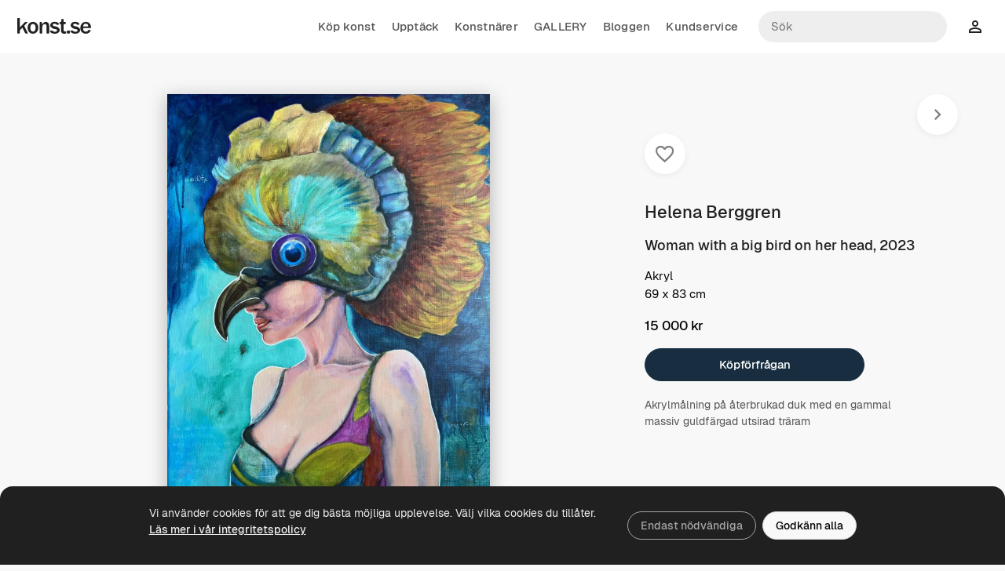

--- FILE ---
content_type: text/html; charset=UTF-8
request_url: https://www.konst.se/konstverk/241345
body_size: 5165
content:
<!DOCTYPE html>
<html lang="sv">
<head>
  <meta charset="utf-8" />
  <meta name="viewport" content="width=device-width, initial-scale=1, maximum-scale=5" />
  <meta name="apple-mobile-web-app-capable" content="yes">
  <meta name="mobile-web-app-capable" content="yes">
  <title>Woman with a big bird on her head av Helena Berggren</title><meta name="description" content="Se Helena Berggren&#039;s konstverk &quot;Woman with a big bird on her head&quot;. Akryl, 69,0 x 83,0 cm, 2023. På Konst.se finns unik originalkonst, direkt från svenska konstnärer."/><meta property="og:description" content="Akryl, 69,0 x 83,0 cm, 2023"/><meta property="og:image" content="https://cdn.konst.se/konstverk/800/241345.jpg"/><link rel="preconnect" href="https://cdn.konst.se" crossorigin /><link rel="preconnect" href="https://www.googletagmanager.com" /><link rel="preload" href="/fonts/icons/konst-material-icons-3.woff" as="font" crossorigin="anonymous" /><link rel="preload" href="/fonts/geist/Geist-Regular.woff2" as="font" crossorigin="anonymous" /><link rel="preload" href="/fonts/geist/Geist-Medium.woff2" as="font" crossorigin="anonymous" /><link rel="preload" href="/fonts/geist/Geist-SemiBold.woff2" as="font" crossorigin="anonymous" /><link rel="stylesheet" href="/css/main.min.css?v=25.66" />  <meta name="theme-color" media="(prefers-color-scheme: light)" content="#f8f8f8"/>
  <meta name="theme-color" media="(prefers-color-scheme: dark)" content="#13181b"/>
  <link rel="icon" href="/favicon.ico" sizes="48x48" />
  <link rel="icon" href="/images/icon-192.png" sizes="192x192" />
  <link rel="apple-touch-icon" href="/images/icon-192.png">
  <link rel="manifest" href="/konst-se.webmanifest?v=2">
  <meta name="format-detection" content="telephone=no">
  <script>
  window.dataLayer = window.dataLayer || [];
  function gtag(){dataLayer.push(arguments);}
  gtag('consent', 'default', {
    'ad_storage': 'denied',
    'ad_user_data': 'denied',
    'ad_personalization': 'denied',
    'analytics_storage': 'denied'
  });
</script>
<script async src="https://www.googletagmanager.com/gtag/js?id=G-8TP4J2EHNS"></script>
<script>
  window.dataLayer = window.dataLayer || [];
  function gtag(){dataLayer.push(arguments);}
  gtag('js', new Date());
  gtag('config', 'G-8TP4J2EHNS', {
    'cookie_domain': 'www.konst.se',
    'signed_in': 'Oinloggad',
    'allow_enhanced_conversions': true
  });
</script>
</head>

<body class="">
  <header class="site-header"><div class="header-wrapper"><div class="header-flex"><div class="header-part-left"><div class="logo u-hidden-xs u-hidden-sm"><a href="/" class="logo-img logo-img-sm" aria-label="Konst.se"></a></div><button type="button" class="ico-btn icon-menu expandable-trigger" onclick="kogaUI.main.toggleContent('nav-top')" title="Meny" data-testid="mobile-main-menu-button"></button><nav class="nav-main u-hidden-xs u-hidden-sm"><a href="/kop-konst" data-testid="main-nav-kop-konst">Köp konst</a><a href="/konstverk" data-testid="main-nav-konstverk">Upptäck</a><a href="/konstnarer" data-testid="main-nav-konstnarer">Konstnärer</a><a href="/gallery" data-testid="main-nav-gallery">GALLERY</a><a href="/blogg" data-testid="main-nav-blogg">Bloggen</a><a href="/kontakta" data-testid="main-nav-kontakta">Kundservice</a></nav></div><div class="header-part-center u-hidden-md u-hidden-lg"><div class="logo"><a href="/" class="logo-img logo-img-sm" aria-label="Konst.se"></a></div></div><div class="header-part-right"><div class="header-site-search u-hidden-xs u-hidden-sm"><form action="/sok"><input type="search" name="q" value="" placeholder="Sök" aria-label="Sök konstnärer och verk" class="search-field input-no-border" /></form></div><a href="/favoriter" title="Mina favoriter" class="header-favorites"><span class="ico-btn icon-favorite-outline"></span></a><a href="/?o=1" id="nav-top-login" title="Logga in" data-testid="header-login-link"><span class="ico-btn icon-person"></span></a></div></div><nav id="nav-top" class="expandable u-hidden-md u-hidden-lg"><div class="header-site-search"><form action="/sok"><input type="search" name="q" value="" placeholder="Sök" aria-label="Sök konstnärer och verk" class="search-field input-no-border"/></form></div><a href="/kop-konst" data-testid="main-nav-kop-konst">Köp konst</a><a href="/konstverk" data-testid="main-nav-konstverk">Upptäck</a><a href="/konstnarer" data-testid="main-nav-konstnarer">Konstnärer</a><a href="/gallery" data-testid="main-nav-gallery">GALLERY</a><a href="/blogg" data-testid="main-nav-blogg">Bloggen</a><a href="/kontakta" data-testid="main-nav-kontakta">Kundservice</a></nav></div></header><main class="main page-konstverk">
  <div class="wrapper wrapper-xlarge">
    <div class="prd-wrapper">
      <div class="prd-images">
        
  <div class="prd-one-image">
    <img
      src="https://cdn.konst.se/konstverk/1600/241345.jpg"
      class="js-pswp-trigger"
      data-img-id="241345"
      data-width="1200"
      data-height="1600"
      alt="Akrylmålning Woman with a big bird on her head av Helena Berggren"
    />
  </div>

        
    <div class="prd-one-image js-lazy-load-img js-pswp-trigger"
      data-src="https://cdn.konst.se/konstverk/1600/241345-142728.jpg"
      data-img-alt="Akrylmålning Woman with a big bird on her head av Helena Berggren"
      data-img-id="241345-142728"
      data-width="1200"
      data-height="1600"
      data-index="1"
    ></div>
  
    <div class="prd-one-image js-lazy-load-img js-pswp-trigger"
      data-src="https://cdn.konst.se/konstverk/1600/241345-142729.jpg"
      data-img-alt="Akrylmålning Woman with a big bird on her head av Helena Berggren"
      data-img-id="241345-142729"
      data-width="1200"
      data-height="1600"
      data-index="2"
    ></div>
  
    <div class="prd-one-image js-lazy-load-img js-pswp-trigger"
      data-src="https://cdn.konst.se/konstverk/1600/241345-142730.jpg"
      data-img-alt="Akrylmålning Woman with a big bird on her head av Helena Berggren"
      data-img-id="241345-142730"
      data-width="1200"
      data-height="1600"
      data-index="3"
    ></div>
  
    <div class="prd-one-image js-lazy-load-img js-pswp-trigger"
      data-src="https://cdn.konst.se/konstverk/1600/241345-142731.jpg"
      data-img-alt="Akrylmålning Woman with a big bird on her head av Helena Berggren"
      data-img-id="241345-142731"
      data-width="1200"
      data-height="1600"
      data-index="4"
    ></div>
  
    <div class="prd-one-image js-lazy-load-img js-pswp-trigger"
      data-src="https://cdn.konst.se/konstverk/1600/241345-142732.jpg"
      data-img-alt="Akrylmålning Woman with a big bird on her head av Helena Berggren"
      data-img-id="241345-142732"
      data-width="1200"
      data-height="1600"
      data-index="5"
    ></div>
  
    <div class="prd-one-image js-lazy-load-img js-pswp-trigger"
      data-src="https://cdn.konst.se/konstverk/1600/241345-142775.jpg"
      data-img-alt="Akrylmålning Woman with a big bird on her head av Helena Berggren"
      data-img-id="241345-142775"
      data-width="1331"
      data-height="1600"
      data-index="6"
    ></div>
  
      </div>
      <div class="prd-details">
        <div class="prd-nav u-hidden-xs">
  <a
    href="/konstverk/228096"
    class="u-off nav-on-key-left"
    aria-label="Föregående konstverk"
  ></a>
  <a
    href="/konstverk/358742"
    class="btn-circle-icon icon-arrow-right preload-img nav-on-key-right"
    aria-label="Nästa konstverk"
    data-preload-img="https://cdn.konst.se/konstverk/1600/358742.jpg"
  ></a>
</div>

        <div class="prd-details-inner">
          <div class="prd-favorite"><button type="button" aria-label="Spara i favoriter" class="btn-circle-icon icon-favorite-outline js-artwork-like" data-artwork-id="241345"></button><span class="likes-num" style="display: none">Sparat i <a href="/favoriter">favoriter</a></span>
          </div>
          <h2 class="artist-name"><a href="/helenaberggren" class="u-t-dn">Helena Berggren</a></h2>
          <h1 class="u-t-h3">Woman with a big bird on her head, 2023</h1>
          <p class="u-t-medium">
            Akryl<br>
            69&nbsp;x&nbsp;83&nbsp;cm</p><div class="prd-purchase"><p class="prd-price u-t-h3">15&nbsp;000&nbsp;kr</p>
          <div class="prd-buy-buttons">
            <button type="button" onclick="inquire.showForm()" class="btn btn-md btn-wide-xs btn-cta">Köpförfrågan</button>
          </div>
        </div>
              <div class="u-t-discreet">
                <div class="js-prd-read-more">
                  <p>Akrylmålning på återbrukad duk med en gammal massiv guldfärgad utsirad träram</p>
                </div>
              </div>
            
        </div>
      </div>
    </div>
  </div>
<div class="wrapper wrapper-large"><div class="u-hidden-lg"><div class="prd-nav u-hidden-xs">
  <a
    href="/konstverk/228096"
    class="u-off nav-on-key-left"
    aria-label="Föregående konstverk"
  ></a>
  <a
    href="/konstverk/358742"
    class="btn-circle-icon icon-arrow-right preload-img nav-on-key-right"
    aria-label="Nästa konstverk"
    data-preload-img="https://cdn.konst.se/konstverk/1600/358742.jpg"
  ></a>
</div>
</div><h2 class="artist-name artist-name-sm u-hidden-md u-hidden-lg"><a href="/helenaberggren" >Helena Berggren</a></h2></div><section class="artwork-image-mobile"><div class="artwork-container"><div class="artwork" style="max-width: 800px"><div class="img-placeholder" style="padding-bottom: 133.3333%"><img
      src="https://cdn.konst.se/konstverk/800/241345.jpg"
      
        srcset="https://cdn.konst.se/konstverk/800/241345.jpg 800w, https://cdn.konst.se/konstverk/1600/241345.jpg 1600w"
        sizes="(min-width: 768px) 800px, calc(100vw * 1.333333)"
      
      alt="Akrylmålning Woman with a big bird on her head av Helena Berggren"
      class="art-show js-pswp-trigger" data-img-id="241345" data-width="1200" data-height="1600"
    /></div></div></div></section><div class="wrapper wrapper-large"><section class="art-info-extra-img"><div class="u-horizontal-area unwrapper-sm-max"><div class="extra-img js-pswp-trigger" style="background-image: url('https://cdn.konst.se/konstverk/extra144/241345-142728.jpg')" data-img-id="241345-142728" data-width="1200" data-height="1600" data-index="1"></div><div class="extra-img js-pswp-trigger" style="background-image: url('https://cdn.konst.se/konstverk/extra144/241345-142729.jpg')" data-img-id="241345-142729" data-width="1200" data-height="1600" data-index="2"></div><div class="extra-img js-pswp-trigger" style="background-image: url('https://cdn.konst.se/konstverk/extra144/241345-142730.jpg')" data-img-id="241345-142730" data-width="1200" data-height="1600" data-index="3"></div><div class="extra-img js-pswp-trigger" style="background-image: url('https://cdn.konst.se/konstverk/extra144/241345-142731.jpg')" data-img-id="241345-142731" data-width="1200" data-height="1600" data-index="4"></div><div class="extra-img js-pswp-trigger" style="background-image: url('https://cdn.konst.se/konstverk/extra144/241345-142732.jpg')" data-img-id="241345-142732" data-width="1200" data-height="1600" data-index="5"></div><div class="extra-img js-pswp-trigger" style="background-image: url('https://cdn.konst.se/konstverk/extra144/241345-142775.jpg')" data-img-id="241345-142775" data-width="1331" data-height="1600" data-index="6"></div></div></section><section class="artwork-info tablet-inset"><div class="art-info-buttons"><button type="button" aria-label="Spara i favoriter" class="btn-circle-icon icon-favorite-outline js-artwork-like" data-artwork-id="241345"></button><span class="likes-num" style="display: none">Sparat i <a href="/favoriter">favoriter</a></span></div><div class="art-text-aside"><div class="art-info-text"><h2 class="artist-name u-hidden-xs u-hidden-sm"><a href="/helenaberggren" >Helena Berggren</a></h2><h1 class="u-t-h3">Woman with a big bird on her head, 2023</h1><p class="art-info-details">Akryl<br>69&nbsp;x&nbsp;83&nbsp;cm</p><script defer src="/js/libs/xr-gallery/three-128.min.js"></script><script defer src="/js/libs/xr-gallery/xr-gallery-0.2.1-konst-se.min.js"></script>
  <div>
    <button
      class="js-ar-init-button btn btn-md btn-wide-xs"
      data-src="https://cdn.konst.se/konstverk/1600/241345.jpg"
      data-width="69.0"
      data-height="92"
    ><span class="icon icon-frame"></span>Visa i mitt rum</button>
  </div>
<div class="u-hidden-md u-hidden-lg"><div class="prd-purchase"><p class="prd-price u-t-h3">15&nbsp;000&nbsp;kr</p>
          <div class="prd-buy-buttons">
            <button type="button" onclick="inquire.showForm()" class="btn btn-md btn-wide-xs btn-cta">Köpförfrågan</button>
          </div>
        </div></div>
            <div class="u-t-discreet">
              <div class="js-art-info-descr">
                <p>Akrylmålning på återbrukad duk med en gammal massiv guldfärgad utsirad träram</p>
              </div>
            </div>
          </div><div class="art-info-aside u-hidden-xs u-hidden-sm"><div class="prd-purchase"><p class="prd-price u-t-h3">15&nbsp;000&nbsp;kr</p>
          <div class="prd-buy-buttons">
            <button type="button" onclick="inquire.showForm()" class="btn btn-md btn-wide-xs btn-cta">Köpförfrågan</button>
          </div>
        </div></div></div></section></div><section class="wrapper wrapper-small">
    <div class="prd-bio">
      <div class="prd-bio-header">
        <div>
          <a href="/helenaberggren"><img src="https://cdn.konst.se/avatarer/100/47108952.jpg" srcset="https://cdn.konst.se/avatarer/100/47108952.jpg 1x, https://cdn.konst.se/avatarer/200/47108952.jpg 2x" width="100" height="100" alt="Helena Berggren" class="u-avatar" /></a>
        </div>
        <div class="prd-bio-details u-t-medium">
          <h2><a href="/helenaberggren" class="u-t-dn">Helena Berggren</a></h2>
          
        </div>
      </div>
      <div class="js-prd-bio-text u-t-medium">
        <p>Nancy Helena Berggren, konstnärligt verksam och bosatt i Stockholm - Gotland<br />
Medlem i Svenska konstnärsförbundet.<br />
Hur jag arbetar:<br />
Jag arbetar huvudsakligen med akrylfärg på duk och akvarellpapper. Jag använder mig också av collage/dekoupageteknik i mina målningar. <br />
Kretsloppstänket är viktigt för mig. Jag återanvänder, skapar nytt av gammalt. Gamla redan målade dukar, nötta och ibland trasiga fixar jag till och använder. Detta gör att bilden blir formad efter det som fanns innan och det är en spännande process som inte alltid blir som jag tänkt mig.<br />
Jag gillar att fotografera mina bilder, jobba med dem digitalt och göra dem till digitala collage. Det är verkligen givande att blanda olika tekniker och uttrycksätt då det skapar oanade kreativa möjligheter.</p><p><span class="u-t-sb">Utbildning</span><br>”Grundis” Konstnärlig grundutbildning,</p><p><span class="u-t-sb">Medlem i konstnärsförening</span><br>Svenska Konstnärsförbundet</p><p><span class="u-t-sb">Utställningar</span><br>Utställningar i urval:<br />
2025 Konstrunda, Fårö<br />
2025 Galleri Diva, Gamla stan Stockholm, samlingsutställning <br />
2025 Vårsalong, Solna konsthall, jurybedömd <br />
2025 Galleri Killgissa, vintersalong, kurerad<br />
2024 Galleri Killgissa, vintersalong, kurerad<br />
2024 Galleri Killgissa, kurerad<br />
2024 Strängnäs konstgalleri, jurybedömd <br />
2024 vårsalong , Husby konsthall, jurybedömd<br />
2024 Utställning, Kungsgatan 7, kurerad<br />
2024 Vårsalong, Solna konsthall, Jurybedömd <br />
2023 Galleri Bellman, Stockholm<br />
2023 Södertäljekonsthall, jurybedömd utställning<br />
2023 Galleri Bellman, Stockholm<br />
2023 Stockholms konstsalong, Jurybedömd utställning, Lavalhallen Nacka<br />
2022 Galleri Bellman, Stockholm <br />
2021 Galleri T, Stockholm <br />
2021 Galleri Ekvall+Törnblom, Stockholm <br />
2020 Galleri Bellman, Stockholm</p>
      </div>
    </div>
  </section><div class="wrapper wrapper-large"><section class="related-artworks js-related-artworks-section">
    <div class="related-artworks-header u-flex-row u-flex-ac">
      <h3 class="u-t-h2">Fler verk av Helena Berggren</h3><a class="btn btn-minimal show-all-button" href="/helenaberggren">Visa alla</a>
    </div>
  <div class="js-art-list grid-spacious-img-shadow grid-xs-2"></div><div class="js-loading-panel">
  <div class="load-more" style="display: none"></div>
  <div class="loader la-ball-scale-pulse" style="display: none"><div></div><div></div></div>
</div>
</section><section class="similar-artworks js-similar-artworks-section">
    <div class="similar-artworks-header">
      <h3 class="u-t-h2">Du kanske också gillar</h3>
    </div>
  <div class="js-art-list grid-spacious-img-shadow grid-xs-2"></div></section></div>
  <script type="application/ld+json">
    {
      "@context": "https://schema.org",
      
    "@type": "Product",
    "additionalType": "VisualArtwork",
  
      "name": "Akrylmålning Woman with a big bird on her head av Helena Berggren",
      "description": "Akryl, 69,0 x 83,0 cm, 2023",
      "image": "https://cdn.konst.se/konstverk/1600/241345.jpg",
      "thumbnailUrl": "https://cdn.konst.se/konstverk/w540/241345.jpg",
      "url": "https://www.konst.se/konstverk/241345",
      "artist": {
        "@type": "Person",
        "name": "Helena Berggren",
        "sameAs": "https://www.konst.se/helenaberggren"
      }
      ,
    "width": {
      "@type": "QuantitativeValue",
      "value": 69.0,
      "unitText": "cm"
    },
    "height": {
      "@type": "QuantitativeValue",
      "value": 83.0,
      "unitText": "cm"
    }
  
      ,
    "offers": [
      {
        "@type": "Offer",
        "availability": "https://schema.org/InStock",
        "priceCurrency": "SEK",
        "price": 15000
      }
    ]
  
    }
  </script>
</main><div class="main-sticky"><button type="button" class="btn-circle-icon icon-arrow-up btn-scroll-to-top" aria-label="Till toppen"></button></div><div class="koga-dialog">
  <div class="koga-dialog-wrapper">
    <div class="koga-dialog-card" role="dialog" aria-modal="true">
      <div class="koga-dialog-header">
        <div class="koga-dialog-title" data-testid="dialog-title"></div>
        <button class="koga-dialog-close icon icon-close" title="Stäng"></button>
      </div>
      <div class="koga-dialog-content-wrapper">
        <div class="koga-dialog-content"></div>
      </div>
    </div>
  </div>
</div>
<div class="cookies-banner js-cookies-banner" data-testid="cookies-banner">
  <div class="wrapper">
    <div class="content">
      <p>
        Vi använder cookies för att ge dig bästa möjliga upplevelse. Välj vilka cookies du tillåter.<br>
        <a href="/hjalp/integritetspolicy">Läs&nbsp;mer i vår&nbsp;integritetspolicy</a>
      </p>
      <div class="buttons">
        <button type="button" class="btn btn-minimal btn-auto-margin js-cookies-banner-required">Endast nödvändiga</button><button type="button" class="btn btn-auto-margin js-cookies-banner-all" data-testid="accept-all-cookies-button">Godkänn alla</button>
      </div>
    </div>
  </div>
</div>

  <div class="ar-session-info">
    <p>Skanna en vägg eller golvet med cirkelformade rörelser. Klicka när du ser en markör för att placera verket.</p>
    <p><em>Beta-version tillgänglig på vissa enheter.</em></p>
  </div>
  <div class="ar-session-stabilization"></div>

    <script>
      var KOGA = {
        pathCdnArtworks: 'https://cdn.konst.se/konstverk',
        user: false
      };
    </script>
  <script defer src="/js/libs/jquery/jquery-3.7.1.min.js"></script><script defer src="/js/app-main.min.js?v=25.66"></script>
      <script>
        window.addEventListener('DOMContentLoaded', function() {
          
              $(function() {
                kogaUI.main.applyReadMore('.js-prd-read-more', 160, 'Läs mer', true, 'Woman with a big bird on her head, 2023');
              });
            
  $(function() {
    if (isAndroid() && navigator.xr) {
      XRGallery.initXRButton(document.querySelector('.js-ar-init-button'));
    }
  });

  function isAndroid() {
    return /Android/i.test(navigator.userAgent);
  }

  $('.js-ar-init-button').on('click', function() {
    kogaUI.main.sendAnalyticsEvent('AR', 'Visa i mitt rum', '/konstverk/241345');
  });

            $(function() {
              kogaUI.main.applyReadMore('.js-art-info-descr', 160, 'Läs mer', true, 'Woman with a big bird on her head, 2023');
            });
          
    $(function() {
      kogaUI.main.applyReadMore('.js-prd-bio-text', 120);
    });
  
  var artList;

  $(function() {
    artList = new ArtList();
    artList.init({
      container: '.js-related-artworks-section',
      endpoint: '/api/artist/related-artworks',
      data: {
        artist: 4710,
        album: 10178,
        artwork: 241345
      }
    });
  });

  var artList;

  $(function() {
    artList = new ArtList();

    var similarArtworksObserver = new IntersectionObserver(initSimilarArtworks, {
      rootMargin: '600px 0px 600px',
    });
    similarArtworksObserver.observe($('.js-similar-artworks-section')[0]);

    function initSimilarArtworks(entries) {
      if (entries[0].isIntersecting) {
        similarArtworksObserver.disconnect();

        artList.init({
          container: '.js-similar-artworks-section',
          endpoint: '/api/similar-artworks',
          data: {
            
            artist: 4710,
            artwork: 241345,
            teknik_id: 25,
            genre_id: 7,
            stil_id: 36,
            width_height_sum: 152
          }
        });
      }
    };
  });

    var inquire;

    $(function() {
      inquire = new Inquire();
      inquire.init({
        artworkId: 241345,
        artistId: 4710,
        artistName: 'Helena Berggren'
      });

      window.inquire = inquire;
    });
  
        });
      </script>
    </body>
</html>



--- FILE ---
content_type: text/css; charset=utf-8
request_url: https://www.konst.se/css/main.min.css?v=25.66
body_size: 21456
content:
/*! Based on normalize.css v8.0.1 | MIT License | github.com/necolas/normalize.css */html{line-height:1.15;-webkit-text-size-adjust:100%}body{margin:0}main{display:block}h1{font-size:2em;margin:.67em 0}b,strong{font-weight:bolder}button,input,optgroup,select,textarea{font-family:inherit;font-size:100%;line-height:1.15;margin:0}button,input{overflow:visible}button,select{text-transform:none}button,[type=button],[type=reset],[type=submit]{-webkit-appearance:button}button::-moz-focus-inner,[type=button]::-moz-focus-inner,[type=reset]::-moz-focus-inner,[type=submit]::-moz-focus-inner{border-style:none;padding:0}button:-moz-focusring,[type=button]:-moz-focusring,[type=reset]:-moz-focusring,[type=submit]:-moz-focusring{outline:1px dotted ButtonText}fieldset{padding:.35em .75em .625em}textarea{overflow:auto}[type=checkbox],[type=radio]{box-sizing:border-box;padding:0}[type=number]::-webkit-inner-spin-button,[type=number]::-webkit-outer-spin-button{height:auto}[type=search]{-webkit-appearance:textfield;outline-offset:-2px}[type=search]::-webkit-search-decoration{-webkit-appearance:none}::-webkit-file-upload-button{-webkit-appearance:button;font:inherit}/*! PhotoSwipe main CSS by Dmytro Semenov | photoswipe.com */.pswp{--pswp-bg: #000;--pswp-placeholder-bg: #222;--pswp-root-z-index: 100000;--pswp-preloader-color: rgba(79, 79, 79, 0.4);--pswp-preloader-color-secondary: rgba(255, 255, 255, 0.9);--pswp-icon-color: #fff;--pswp-icon-color-secondary: #4f4f4f;--pswp-icon-stroke-color: #4f4f4f;--pswp-icon-stroke-width: 2px;--pswp-error-text-color: var(--pswp-icon-color)}.pswp{position:fixed;top:0;left:0;width:100%;height:100%;z-index:var(--pswp-root-z-index);display:none;touch-action:none;outline:0;opacity:.003;contain:layout style size;-webkit-tap-highlight-color:rgba(0, 0, 0, 0)}.pswp:focus{outline:0}.pswp *{box-sizing:border-box}.pswp img{max-width:none}.pswp--open{display:block}.pswp,.pswp__bg{transform:translateZ(0);will-change:opacity}.pswp__bg{opacity:.005;background:var(--pswp-bg)}.pswp,.pswp__scroll-wrap{overflow:hidden}.pswp__scroll-wrap,.pswp__bg,.pswp__container,.pswp__item,.pswp__content,.pswp__img,.pswp__zoom-wrap{position:absolute;top:0;left:0;width:100%;height:100%}.pswp__img,.pswp__zoom-wrap{width:auto;height:auto}.pswp--click-to-zoom.pswp--zoom-allowed .pswp__img{cursor:-webkit-zoom-in;cursor:-moz-zoom-in;cursor:zoom-in}.pswp--click-to-zoom.pswp--zoomed-in .pswp__img{cursor:move;cursor:-webkit-grab;cursor:-moz-grab;cursor:grab}.pswp--click-to-zoom.pswp--zoomed-in .pswp__img:active{cursor:-webkit-grabbing;cursor:-moz-grabbing;cursor:grabbing}.pswp--no-mouse-drag.pswp--zoomed-in .pswp__img,.pswp--no-mouse-drag.pswp--zoomed-in .pswp__img:active,.pswp__img{cursor:-webkit-zoom-out;cursor:-moz-zoom-out;cursor:zoom-out}.pswp__container,.pswp__img,.pswp__button,.pswp__counter{-webkit-user-select:none;-moz-user-select:none;-ms-user-select:none;user-select:none}.pswp__item{z-index:1;overflow:hidden}.pswp__hidden{display:none !important}.pswp__content{pointer-events:none}.pswp__content>*{pointer-events:auto}.pswp__error-msg-container{display:grid}.pswp__error-msg{margin:auto;font-size:1em;line-height:1;color:var(--pswp-error-text-color)}.pswp .pswp__hide-on-close{opacity:.005;will-change:opacity;transition:opacity var(--pswp-transition-duration) cubic-bezier(0.4, 0, 0.22, 1);z-index:10;pointer-events:none}.pswp--ui-visible .pswp__hide-on-close{opacity:1;pointer-events:auto}.pswp__button{position:relative;display:block;width:50px;height:60px;padding:0;margin:0;overflow:hidden;cursor:pointer;background:none;border:0;box-shadow:none;opacity:.85;-webkit-appearance:none;-webkit-touch-callout:none}.pswp__button:hover,.pswp__button:active,.pswp__button:focus{transition:none;padding:0;background:none;border:0;box-shadow:none;opacity:1}.pswp__button:disabled{opacity:.3;cursor:auto}.pswp__icn{fill:var(--pswp-icon-color);color:var(--pswp-icon-color-secondary)}.pswp__icn{position:absolute;top:14px;left:9px;width:32px;height:32px;overflow:hidden;pointer-events:none}.pswp__icn-shadow{stroke:var(--pswp-icon-stroke-color);stroke-width:var(--pswp-icon-stroke-width);fill:none}.pswp__icn:focus{outline:0}div.pswp__img--placeholder,.pswp__img--with-bg{background:var(--pswp-placeholder-bg)}.pswp__top-bar{position:absolute;left:0;top:0;width:100%;height:60px;display:flex;flex-direction:row;justify-content:flex-end;z-index:10;pointer-events:none !important}.pswp__top-bar>*{pointer-events:auto;will-change:opacity}.pswp__button--close{margin-right:6px}.pswp__button--arrow{position:absolute;top:0;width:75px;height:100px;top:50%;margin-top:-50px}.pswp__button--arrow:disabled{display:none;cursor:default}.pswp__button--arrow .pswp__icn{top:50%;margin-top:-30px;width:60px;height:60px;background:none;border-radius:0}.pswp--one-slide .pswp__button--arrow{display:none}.pswp--touch .pswp__button--arrow{visibility:hidden}.pswp--has_mouse .pswp__button--arrow{visibility:visible}.pswp__button--arrow--prev{right:auto;left:0px}.pswp__button--arrow--next{right:0px}.pswp__button--arrow--next .pswp__icn{left:auto;right:14px;transform:scale(-1, 1)}.pswp__button--zoom{display:none}.pswp--zoom-allowed .pswp__button--zoom{display:block}.pswp--zoomed-in .pswp__zoom-icn-bar-v{display:none}.pswp__preloader{position:relative;overflow:hidden;width:50px;height:60px;margin-right:auto}.pswp__preloader .pswp__icn{opacity:0;transition:opacity .2s linear;animation:pswp-clockwise 600ms linear infinite}.pswp__preloader--active .pswp__icn{opacity:.85}@keyframes pswp-clockwise{0%{transform:rotate(0deg)}100%{transform:rotate(360deg)}}.pswp__counter{height:30px;margin-top:15px;margin-inline-start:20px;font-size:14px;line-height:30px;color:var(--pswp-icon-color);text-shadow:1px 1px 3px var(--pswp-icon-color-secondary);opacity:.85}.pswp--one-slide .pswp__counter{display:none}/*! Konst.se *//*! Konst.se */:root{--color-surface-main: rgb(248, 248, 248);--color-surface-elevated: rgb(238, 238, 238);--color-surface-overlay: rgb(255, 255, 255);--color-surface-inverted: rgb(32, 32, 32);--color-header-bg: rgb(255, 255, 255);--color-card-bg: rgb(255, 255, 255);--color-input-bg: rgb(255, 255, 255);--color-info-box-bg-info: rgb(234.74, 238.94, 242.39);--color-info-box-bg-warn: #fff1cc;--color-info-box-bg-success: #dcedc8;--color-border: rgb(172, 172, 172);--color-border-light: rgb(228, 228, 228);--color-border-input: rgb(204, 204, 204);--color-border-input-focus: rgb(88, 88, 88);--color-text: rgb(0, 0, 0);--color-text-discreet: rgb(85, 85, 85);--color-heading-primary: rgb(32, 32, 32);--color-heading-secondary: rgb(85, 85, 85);--color-heading-hero: rgb(0, 0, 0);--color-text-inverted: rgb(238, 238, 238);--color-text-discreet-inverted: rgb(166, 166, 166);--color-text-warn: #c00;--color-btn: rgb(238, 238, 238);--color-btn-hover: rgb(215, 215, 215);--color-btn-selected: rgb(154.7, 203.7, 243.95);--color-btn-minimal-hover: rgb(242, 242, 242);--color-btn-cta: rgb(23.52, 45.92, 64.32);--color-btn-cta-hover: rgb(10.56, 27.36, 41.16);--color-btn-warn-hover: #ff5252;--color-btn-disabled: rgb(242, 242, 242);--color-link: rgb(32, 32, 32);--color-link-hover: rgb(166, 166, 166);--color-link-strong: rgb(0, 0, 0);--color-list-hover: rgb(238, 238, 238);--color-icon: rgb(85, 85, 85);--color-icon-hover: rgb(32, 32, 32);--color-icon-overlay: rgb(128, 128, 128);--color-icon-positive: #2cac12;--color-icon-discreet: rgb(166, 166, 166);--color-icon-circle-bg: rgb(255, 255, 255);--color-label-bg: rgb(238, 238, 238);--color-label-strong-bg: rgb(32, 32, 32);--color-placeholder: rgb(238, 238, 238);--color-indicator: #ed2d3d;--color-sold-indicator: #d50000;--color-hightlight-bg: rgb(242, 242, 242);--color-hightlight-icon: rgb(32, 32, 32);--color-loading-indicator: rgb(204, 204, 204);--color-droppable-ok: #64b3ea;--color-shadow-panel: rgb(204, 204, 204);--color-shadow-modal: rgba(0, 0, 0, 0.55);--color-shadow-card: rgba(0, 0, 0, 0.12)}@media(prefers-color-scheme: dark){body{--color-surface-main: rgb(19.4, 23.6, 27.05);--color-surface-elevated: rgb(31.04, 35.24, 38.69);--color-surface-overlay: rgb(23.28, 27.48, 30.93);--color-surface-inverted: rgb(220, 220, 220);--color-header-bg: rgb(11.64, 15.84, 19.29);--color-card-bg: rgb(31.04, 35.24, 38.69);--color-input-bg: rgb(15.76, 17.86, 19.585);--color-info-box-bg-info: rgb(31.52, 33.62, 35.345);--color-info-box-bg-warn: #381808;--color-info-box-bg-success: #0a270a;--color-border: rgb(90.62, 92.72, 94.445);--color-border-light: rgb(63.04, 65.14, 66.865);--color-border-input: rgb(39.4, 41.5, 43.225);--color-border-input-focus: rgb(21.25, 126.25, 212.5);--color-text: rgb(240, 240, 240);--color-text-discreet: rgb(148, 148, 148);--color-heading-primary: rgb(220, 220, 220);--color-heading-secondary: rgb(180, 180, 180);--color-heading-hero: rgb(255, 255, 255);--color-text-inverted: rgb(24, 24, 24);--color-text-discreet-inverted: rgb(85, 85, 85);--color-text-warn: #c00;--color-btn: rgb(30.72, 36.32, 40.92);--color-btn-hover: rgb(60.16, 68.56, 75.46);--color-btn-selected: rgb(15.6, 64.6, 104.85);--color-btn-minimal-hover: rgb(15.04, 23.44, 30.34);--color-btn-cta: rgb(23.52, 45.92, 64.32);--color-btn-cta-hover: rgb(32.64, 77.44, 114.24);--color-btn-warn-hover: #b03939;--color-btn-disabled: rgb(0, 0, 0);--color-link: rgb(204, 204, 204);--color-link-hover: rgb(255, 255, 255);--color-link-strong: rgb(242, 242, 242);--color-list-hover: rgb(63.04, 65.14, 66.865);--color-icon: rgb(204, 204, 204);--color-icon-hover: rgb(238, 238, 238);--color-icon-overlay: rgb(128, 128, 128);--color-icon-positive: #239110;--color-icon-discreet: rgb(100, 100, 100);--color-icon-circle-bg: rgb(7.76, 11.96, 15.41);--color-label-bg: rgb(31.52, 33.62, 35.345);--color-label-strong-bg: rgb(208.82, 210.92, 212.645);--color-placeholder: rgb(31.52, 33.62, 35.345);--color-indicator: #b71c1c;--color-sold-indicator: #b60c0c;--color-hightlight-bg: rgb(15.76, 17.86, 19.585);--color-hightlight-icon: rgb(166, 166, 166);--color-loading-indicator: rgb(83.725, 85.825, 87.55);--color-droppable-ok: #24719d;--color-shadow-panel: transparent;--color-shadow-modal: rgba(0, 0, 0, 0.75);--color-shadow-card: transparent}}@font-face{font-family:"Geist";font-style:normal;font-weight:400;font-display:swap;src:url(/fonts/geist/Geist-Regular.woff2) format("woff2")}@font-face{font-family:"Geist";font-style:normal;font-weight:600;font-display:swap;src:url(/fonts/geist/Geist-Medium.woff2) format("woff2")}@font-face{font-family:"Geist";font-style:normal;font-weight:700;font-display:swap;src:url(/fonts/geist/Geist-SemiBold.woff2) format("woff2")}@font-face{font-family:"konst-material-icons";src:url(/fonts/icons/konst-material-icons-3.woff) format("woff");font-weight:normal;font-style:normal;font-display:block}.icon,.ico-btn,.btn-circle-icon{font-family:"konst-material-icons" !important;speak:never;font-style:normal;font-weight:normal;font-variant:normal;text-transform:none;line-height:1;-webkit-font-smoothing:antialiased;-moz-osx-font-smoothing:grayscale;text-decoration:none}.icon-add:before{content:""}.icon-arrow-left:before{content:""}.icon-arrow-right:before{content:""}.icon-check:before{content:""}.icon-close:before{content:""}.icon-delete:before{content:""}.icon-edit:before{content:""}.icon-email:before{content:""}.icon-facebook:before{content:""}.icon-favorite:before{content:""}.icon-favorite-outline:before{content:""}.icon-folder:before{content:""}.icon-globe:before{content:""}.icon-info:before{content:""}.icon-instagram:before{content:""}.icon-location:before{content:""}.icon-menu:before{content:""}.icon-search:before{content:""}.icon-star:before{content:""}.icon-star-outline:before{content:""}.icon-warning:before{content:""}.icon-upload:before{content:""}.icon-arrow-up:before{content:""}.icon-grid:before{content:""}.icon-brush:before{content:""}.icon-frame:before{content:""}.icon-grid-small:before{content:""}.icon-email-check:before{content:""}.icon-chart:before{content:""}.icon-person:before{content:""}/*! Konst.se */body{background:var(--color-surface-main);color:var(--color-text);font:14px/1.5 "Geist",sans-serif;margin:0;overflow-y:scroll;padding:0}div,nav,header,section,aside,footer,form{box-sizing:border-box}h1,h2,h3,h4{margin:0;padding:0}h1{color:var(--color-heading-primary);font:600 28px/1.5 "Geist",sans-serif;text-wrap:pretty}@media(min-width: 992px){h1{font-size:32px;line-height:1.25}}h1.hero{font:600 28px/36px "Geist",sans-serif;text-wrap:pretty}@media(min-width: 992px){h1.hero{font-size:44px;line-height:50px}}@media(min-width: 1200px){h1.hero{font-size:52px;line-height:60px}}h2{color:var(--color-heading-primary);font:600 22px/1.5 "Geist",sans-serif;text-wrap:pretty}h3{color:var(--color-heading-primary);font:600 18px/1.5 "Geist",sans-serif;text-wrap:pretty}h4{color:var(--color-heading-primary);font:700 15.4px/1.5 "Geist",sans-serif;text-wrap:pretty}p{margin:1em 0}a{color:var(--color-link);font-weight:600;text-decoration:underline}@media(min-width: 480px)and (hover: hover){a:hover{color:var(--color-link-hover)}}a:active{color:var(--color-link-hover)}h1 a{font-weight:600;text-decoration:none}@media(min-width: 480px)and (hover: hover){h1 a:hover{text-decoration:underline}}ul,ol{padding:0 0 0 30px}ul{list-style-type:disc}ol{list-style-type:decimal}td{padding:4px;vertical-align:baseline}th{font-weight:700;padding:4px;text-align:left;vertical-align:bottom}@media print{.site-header,.site-footer,.page-konstnar .artist-contacts{display:none !important}}/*! Konst.se */textarea,input,select{color:var(--color-text);font-size:16px}@media(min-width: 992px){textarea,input,select{font-size:15px}}textarea,input[type=text],input[type=search],input[type=email],input[type=tel],input[type=number],input[type=date],input[type=password],select{background-color:var(--color-input-bg);border:0;border-radius:4px;box-shadow:inset 0 0 0 1px var(--color-border-input);box-sizing:border-box;line-height:1.4;transition:box-shadow .15s}textarea:focus,input[type=text]:focus,input[type=search]:focus,input[type=email]:focus,input[type=tel]:focus,input[type=number]:focus,input[type=date]:focus,input[type=password]:focus,select:focus{box-shadow:inset 0 0 0 2px var(--color-border-input-focus);outline:0}textarea:disabled,input[type=text]:disabled,input[type=search]:disabled,input[type=email]:disabled,input[type=tel]:disabled,input[type=number]:disabled,input[type=date]:disabled,input[type=password]:disabled,select:disabled{background-color:var(--color-surface-elevated)}textarea,input{margin:2px 0;padding:6px 8px}textarea{-webkit-appearance:none;font-family:"Geist",sans-serif;vertical-align:top;height:96px}input[type=text],input[type=search],input[type=email],input[type=tel],input[type=number],input[type=date],input[type=password]{height:40px;-webkit-appearance:none}select{display:none}.js-select{display:inline-block;margin:2px 0;position:relative}.js-select select{-moz-appearance:none;-webkit-appearance:none;appearance:none;background:var(--color-input-bg);display:block;height:40px;padding:0 24px 0 8px;width:100%}.js-select option{background:var(--color-input-bg)}.js-select .icon{font-size:20px;position:absolute;right:4px;top:10px;z-index:1;transform:rotate(180deg);pointer-events:none}label{display:block}.frm-row{margin-bottom:20px}.frm-row p{margin:8px 0}.frm-label-text{display:block;font-weight:600;margin-bottom:2px}.frm-label{font-weight:600;margin-top:5px}.frm-field{margin-bottom:10px}@media(min-width: 768px){.frm-label{clear:left;float:left;margin-top:0;padding:4px 10px 4px 0;width:15%}.frm-field{float:left;width:85%}}/*! Konst.se */button{background:none;border:0;color:var(--color-text);cursor:pointer;user-select:none}.btn{background-color:var(--color-surface-main);border:1px solid var(--color-btn-hover);border-radius:500px;box-sizing:border-box;color:var(--color-text);display:inline-block;font-family:"Geist",sans-serif;font-size:14px;font-weight:600;line-height:22px;padding:6px 14px;text-align:center;text-decoration:none;transition:background-color .15s,border-color .15s,color .15s;user-select:none}@media(min-width: 480px)and (hover: hover){.btn:hover{background-color:var(--color-btn-hover);border-color:var(--color-btn-hover);color:var(--color-text)}}.btn:active{background-color:var(--color-btn-hover);border-color:var(--color-btn-hover);color:var(--color-text)}.btn.btn-icon-only{padding:6px;min-width:36px;text-align:center}.btn.btn-sm{font-size:13px;line-height:22px;padding:4px 10px}.btn.btn-md{font-size:15.4px;line-height:24px;padding:8px 16px}.btn.btn-md.btn-icon-only{padding:8px;min-width:42px;text-align:center}.btn.btn-lg{font-size:17.3px;line-height:28px;padding:9px 22px}.btn.btn-wide{text-align:center;width:100%}.btn.btn-cta-arrow{font-size:15.4px;line-height:24px;min-width:240px;padding:11px 68px 11px 20px;text-align:left;background-image:url('data:image/svg+xml,<svg width="30" height="19" viewBox="0 0 30 19" xmlns="http://www.w3.org/2000/svg"><path d="M19.6324 17.4903L20.4209 18.2802L29.5451 9.14008L20.4209 0L19.6324 0.789883L27.4049 8.57588H0.595459V9.70428H27.4049L19.6324 17.4903Z" fill="%23fff"/></svg>');background-repeat:no-repeat;background-position:calc(100% - 20px) center}.btn.btn-chip{border-radius:6px;padding:4px 8px}.btn.btn-chip.is-selected{background-color:var(--color-btn-selected);border-color:var(--color-btn-selected)}@media(max-width: 479px){.btn.btn-wide-xs{margin-left:0 !important;margin-right:0 !important;text-align:center;width:100%}}@media(min-width: 768px){.btn{padding-left:16px;padding-right:16px}.btn.btn-sm{padding-left:12px;padding-right:12px}.btn.btn-md{padding-left:20px;padding-right:20px}.btn.btn-lg{padding-left:28px;padding-right:28px}}.btn.btn-cta{background-color:var(--color-btn-cta);border-color:var(--color-btn-cta);color:#fff}@media(min-width: 480px)and (hover: hover){.btn.btn-cta:hover{background-color:var(--color-btn-cta-hover);border-color:var(--color-btn-cta-hover)}}.btn.btn-cta:active{background-color:var(--color-btn-cta-hover);border-color:var(--color-btn-cta-hover)}.btn.btn-cta .icon{color:#fff}.btn.btn-minimal{background:none;border-color:rgba(0,0,0,0);color:var(--color-text-discreet)}@media(min-width: 480px)and (hover: hover){.btn.btn-minimal:hover{background-color:var(--color-btn-minimal-hover);color:var(--color-text)}}.btn.btn-minimal:active{background-color:var(--color-btn-minimal-hover);color:var(--color-text)}.btn.btn-warn{background-color:var(--color-surface-main);color:var(--color-text-discreet)}@media(min-width: 480px)and (hover: hover){.btn.btn-warn:hover{background-color:var(--color-btn-warn-hover);border-color:var(--color-btn-warn-hover);color:#fff}}.btn.btn-warn:active{background-color:var(--color-btn-warn-hover);border-color:var(--color-btn-warn-hover);color:#fff}.btn:disabled,.btn:disabled:hover{background:var(--color-btn-disabled);border-color:var(--color-btn-disabled);color:#bbb;cursor:not-allowed}.btn.btn-auto-margin{margin-bottom:8px;margin-left:8px}.btn.btn-auto-margin:first-child{margin-left:0}input.btn{cursor:pointer}.btn .icon{display:inline-block;font-size:1.2857142857em;margin-left:.3611111111em;margin-right:-.1203703704em}.btn .icon:first-child{margin-left:-.1203703704em;margin-right:.3611111111em}.btn-icon-only .icon{margin:0 !important}.btn-circle-icon{background:var(--color-surface-overlay);border-radius:50%;box-shadow:0 2px 8px rgba(0,0,0,.06);box-sizing:border-box;display:inline-block;font-size:24px;height:44px;padding:10px;transition:box-shadow .15s;width:44px}@media(min-width: 480px)and (hover: hover){.btn-circle-icon:hover{box-shadow:0 4px 15px rgba(0,0,0,.18)}}.btn-circle-icon:active{box-shadow:0 4px 15px rgba(0,0,0,.18)}@media(min-width: 768px){.btn-circle-icon{font-size:28px;height:52px;padding:12px;width:52px}}/*! Konst.se */.icon{font-size:18px;vertical-align:-15%}.icon-col.icon-check{color:var(--color-icon-positive) !important}.icon-col.icon-info{color:var(--color-icon-discreet) !important}.icon-col.icon-warning{color:#ff991f !important}.icon-col.icon-star,.icon-col.icon-star-outline{color:#fac12f !important}.icon-check{font-size:22px}.icon-check-big{font-size:32px}/*! Konst.se */.logo-img{background:no-repeat url("data:image/svg+xml,%3Csvg%20xmlns%3D%22http%3A%2F%2Fwww.w3.org%2F2000%2Fsvg%22%20xml%3Aspace%3D%22preserve%22%20width%3D%22310.109%22%20height%3D%2267.047%22%3E%3Cg%20fill%3D%22%23222%22%3E%3Cpath%20d%3D%22M44.551%2064.192c.489.985-.012%201.792-1.112%201.792h-7.602c-1.1%200-2.401-.806-2.892-1.79l-10.688-21.46c-.49-.984-1.491-1.118-2.223-.298l-8.165%209.149c-.732.82-1.332%202.393-1.332%203.492v8.906c0%201.1-.9%202-2%202H2c-1.1%200-2-.9-2-2V2C0%20.9.9%200%202%200h6.539c1.1%200%202%20.9%202%202v36.944c0%201.1.554%201.291%201.232.424%200%200%20.443-.566.991-1.179l17.982-19.556c.744-.81%202.253-1.472%203.354-1.472h7.844c1.1%200%201.394.666.654%201.479L30.592%2031.827c-.74.813-.947%202.286-.458%203.271z%22%2F%3E%3Cpath%20d%3D%22M65.433%2067q-10.83%200-16.532-7.783-5.704-7.782-5.704-17.838%200-10.828%206.309-18.03%206.307-7.202%2016.653-7.203%209.812%200%2016.121%207.009t6.309%2018.224q-.001%2011.554-6.551%2018.587Q75.486%2067%2065.433%2067m.386-9.088q11.118%200%2011.118-16.581%200-7.493-2.658-11.819-2.66-4.325-8.17-4.326-5.705%200-8.459%204.472-2.757%204.472-2.756%2011.867%200%207.976%202.925%2012.182%202.925%204.204%208%204.205m68.333%206.072c0%201.1-.9%202-2%202h-7.021c-1.1%200-2-.9-2-2V37.482c0-1.1-.117-2.893-.261-3.983%200%200-.481-3.665-1.964-5.292s-3.271-2.441-5.365-2.441q-4.304%200-7.541%203.771t-3.238%2011.36v23.088c0%201.1-.9%202-2%202H95.74c-1.1%200-2-.9-2-2V19.161c0-1.1.9-2%202-2h6.055c1.1%200%202%20.9%202%202v7.312c0%201.1.508%201.258%201.13.35%200%200%207.312-10.676%2013.661-10.676q6.429%200%2010.998%204.061t4.568%2014.26zm2.302-9.215%208.38-1.606c1.08-.207%202.547.31%203.26%201.147%200%200%203.763%204.423%209.146%204.423q10.248%200%2010.248-6.042%200-1.934-1.596-3.191-1.595-1.256-3.77-1.691l-6.93-1.317c-1.081-.206-2.784-.746-3.786-1.201%200%200-12.971-5.893-12.971-13.627q0-6.476%204.689-10.997%204.688-4.52%2013.971-4.52%2015.468%200%2018.9%2011.36l-7.853%201.586c-1.078.219-2.485-.334-3.128-1.227%200%200-2.797-3.888-7.631-3.888q-8.797%200-8.797%205.511%200%203.819%207.105%205.269l8.532%201.769c1.077.224%202.757.821%203.733%201.328%200%200%2010.455%205.428%2010.455%2013.098q0%208.072-6.285%2012.061-6.281%203.984-14.935%203.986-7.492%200-13.244-3.021-5.754-3.023-7.493-9.21m68.575%202.61v6.604c0%201.1-.886%202.161-1.968%202.358%200%200-3.864.705-5.669.705q-4.448%200-7.639-1.765c-3.191-1.765-3.682-2.787-4.664-4.834q-1.474-3.069-1.475-9.45V27.716c0-1.1-.9-2-2-2h-2.09c-1.1%200-2-.9-2-2V19.16c0-1.1.9-2%202-2h2.719c1.1%200%202.071-.897%202.159-1.994l.697-8.726c.088-1.097%201.056-2.075%202.151-2.175l5.055-.459a1.797%201.797%200%200%201%201.992%201.819v9.535c0%201.1.9%202%202%202h5.813c1.1%200%202%20.9%202%202v4.556c0%201.1-.9%202-2%202h-5.813c-1.1%200-2%20.9-2%202v19.832c0%201.1.097%202.895.215%203.988%200%200%20.342%203.16%201.453%204.271q1.667%201.668%206.309%201.668%201.305.002%202.755-.096m13.596-4.06c1.1%200%202%20.9%202%202v8.665c0%201.1-.9%202-2%202h-7.941c-1.1%200-2-.9-2-2v-8.665c0-1.1.9-2%202-2zm3.669%201.45%208.382-1.606c1.08-.207%202.547.31%203.26%201.147%200%200%203.763%204.423%209.146%204.423q10.248%200%2010.248-6.042%200-1.934-1.596-3.191-1.595-1.256-3.771-1.691l-6.93-1.317c-1.081-.206-2.784-.746-3.786-1.201%200%200-12.97-5.893-12.97-13.627q0-6.476%204.689-10.997%204.687-4.52%2013.969-4.52%2015.469%200%2018.902%2011.36l-7.854%201.586c-1.078.219-2.485-.334-3.128-1.228%200%200-2.795-3.887-7.629-3.887q-8.798%200-8.799%205.511%200%203.819%207.107%205.269l8.53%201.769c1.077.224%202.757.821%203.733%201.328%200%200%2010.455%205.428%2010.455%2013.098q-.001%208.072-6.283%2012.061-6.284%203.984-14.936%203.986-7.493%200-13.246-3.021-5.751-3.023-7.493-9.21m76.987-4.351%207.978%201.084c1.09.148%201.598%201.083%201.128%202.078%200%200-2.949%206.249-6.688%209.116Q296.091%2067%20287.632%2067q-10.152%200-16.34-6.816c-6.188-6.816-6.188-10.699-6.188-18.466q0-11.07%206.236-18.321t16.918-7.251q10.442%200%2016.146%207.154%205.704%207.155%205.703%2018.37c-.025.69-.947%201.256-2.047%201.256h-29.5c-1.1%200-1.953.898-1.895%201.997%200%200%20.209%203.981.838%205.979q.942%202.997%203.746%205.221%202.802%202.224%207.008%202.224%208.174%200%2011.024-7.929m-2.676-14.598c1.1%200%201.849-.887%201.664-1.972%200%200-.752-4.409-2.83-6.633s-4.648-3.335-7.711-3.335q-4.544%200-7.59%203.118-3.045%203.119-3.576%208.822z%22%2F%3E%3C%2Fg%3E%3C%2Fsvg%3E")}@media(prefers-color-scheme: dark){.logo-img{background-image:url("data:image/svg+xml,%3Csvg%20xmlns%3D%22http%3A%2F%2Fwww.w3.org%2F2000%2Fsvg%22%20xml%3Aspace%3D%22preserve%22%20width%3D%22310.109%22%20height%3D%2267.047%22%3E%3Cg%20fill%3D%22%23fff%22%3E%3Cpath%20d%3D%22M44.551%2064.192c.489.985-.012%201.792-1.112%201.792h-7.602c-1.1%200-2.401-.806-2.892-1.79l-10.688-21.46c-.49-.984-1.491-1.118-2.223-.298l-8.165%209.149c-.732.82-1.332%202.393-1.332%203.492v8.906c0%201.1-.9%202-2%202H2c-1.1%200-2-.9-2-2V2C0%20.9.9%200%202%200h6.539c1.1%200%202%20.9%202%202v36.944c0%201.1.554%201.291%201.232.424%200%200%20.443-.566.991-1.179l17.982-19.556c.744-.81%202.253-1.472%203.354-1.472h7.844c1.1%200%201.394.666.654%201.479L30.592%2031.827c-.74.813-.947%202.286-.458%203.271z%22%2F%3E%3Cpath%20d%3D%22M65.433%2067q-10.83%200-16.532-7.783-5.704-7.782-5.704-17.838%200-10.828%206.309-18.03%206.307-7.202%2016.653-7.203%209.812%200%2016.121%207.009t6.309%2018.224q-.001%2011.554-6.551%2018.587Q75.486%2067%2065.433%2067m.386-9.088q11.118%200%2011.118-16.581%200-7.493-2.658-11.819-2.66-4.325-8.17-4.326-5.705%200-8.459%204.472-2.757%204.472-2.756%2011.867%200%207.976%202.925%2012.182%202.925%204.204%208%204.205m68.333%206.072c0%201.1-.9%202-2%202h-7.021c-1.1%200-2-.9-2-2V37.482c0-1.1-.117-2.893-.261-3.983%200%200-.481-3.665-1.964-5.292s-3.271-2.441-5.365-2.441q-4.304%200-7.541%203.771t-3.238%2011.36v23.088c0%201.1-.9%202-2%202H95.74c-1.1%200-2-.9-2-2V19.161c0-1.1.9-2%202-2h6.055c1.1%200%202%20.9%202%202v7.312c0%201.1.508%201.258%201.13.35%200%200%207.312-10.676%2013.661-10.676q6.429%200%2010.998%204.061t4.568%2014.26zm2.302-9.215%208.38-1.606c1.08-.207%202.547.31%203.26%201.147%200%200%203.763%204.423%209.146%204.423q10.248%200%2010.248-6.042%200-1.934-1.596-3.191-1.595-1.256-3.77-1.691l-6.93-1.317c-1.081-.206-2.784-.746-3.786-1.201%200%200-12.971-5.893-12.971-13.627q0-6.476%204.689-10.997%204.688-4.52%2013.971-4.52%2015.468%200%2018.9%2011.36l-7.853%201.586c-1.078.219-2.485-.334-3.128-1.227%200%200-2.797-3.888-7.631-3.888q-8.797%200-8.797%205.511%200%203.819%207.105%205.269l8.532%201.769c1.077.224%202.757.821%203.733%201.328%200%200%2010.455%205.428%2010.455%2013.098q0%208.072-6.285%2012.061-6.281%203.984-14.935%203.986-7.492%200-13.244-3.021-5.754-3.023-7.493-9.21m68.575%202.61v6.604c0%201.1-.886%202.161-1.968%202.358%200%200-3.864.705-5.669.705q-4.448%200-7.639-1.765c-3.191-1.765-3.682-2.787-4.664-4.834q-1.474-3.069-1.475-9.45V27.716c0-1.1-.9-2-2-2h-2.09c-1.1%200-2-.9-2-2V19.16c0-1.1.9-2%202-2h2.719c1.1%200%202.071-.897%202.159-1.994l.697-8.726c.088-1.097%201.056-2.075%202.151-2.175l5.055-.459a1.797%201.797%200%200%201%201.992%201.819v9.535c0%201.1.9%202%202%202h5.813c1.1%200%202%20.9%202%202v4.556c0%201.1-.9%202-2%202h-5.813c-1.1%200-2%20.9-2%202v19.832c0%201.1.097%202.895.215%203.988%200%200%20.342%203.16%201.453%204.271q1.667%201.668%206.309%201.668%201.305.002%202.755-.096m13.596-4.06c1.1%200%202%20.9%202%202v8.665c0%201.1-.9%202-2%202h-7.941c-1.1%200-2-.9-2-2v-8.665c0-1.1.9-2%202-2zm3.669%201.45%208.382-1.606c1.08-.207%202.547.31%203.26%201.147%200%200%203.763%204.423%209.146%204.423q10.248%200%2010.248-6.042%200-1.934-1.596-3.191-1.595-1.256-3.771-1.691l-6.93-1.317c-1.081-.206-2.784-.746-3.786-1.201%200%200-12.97-5.893-12.97-13.627q0-6.476%204.689-10.997%204.687-4.52%2013.969-4.52%2015.469%200%2018.902%2011.36l-7.854%201.586c-1.078.219-2.485-.334-3.128-1.228%200%200-2.795-3.887-7.629-3.887q-8.798%200-8.799%205.511%200%203.819%207.107%205.269l8.53%201.769c1.077.224%202.757.821%203.733%201.328%200%200%2010.455%205.428%2010.455%2013.098q-.001%208.072-6.283%2012.061-6.284%203.984-14.936%203.986-7.493%200-13.246-3.021-5.751-3.023-7.493-9.21m76.987-4.351%207.978%201.084c1.09.148%201.598%201.083%201.128%202.078%200%200-2.949%206.249-6.688%209.116Q296.091%2067%20287.632%2067q-10.152%200-16.34-6.816c-6.188-6.816-6.188-10.699-6.188-18.466q0-11.07%206.236-18.321t16.918-7.251q10.442%200%2016.146%207.154%205.704%207.155%205.703%2018.37c-.025.69-.947%201.256-2.047%201.256h-29.5c-1.1%200-1.953.898-1.895%201.997%200%200%20.209%203.981.838%205.979q.942%202.997%203.746%205.221%202.802%202.224%207.008%202.224%208.174%200%2011.024-7.929m-2.676-14.598c1.1%200%201.849-.887%201.664-1.972%200%200-.752-4.409-2.83-6.633s-4.648-3.335-7.711-3.335q-4.544%200-7.59%203.118-3.045%203.119-3.576%208.822z%22%2F%3E%3C%2Fg%3E%3C%2Fsvg%3E")}}.logo-img-white{background:no-repeat url("data:image/svg+xml,%3Csvg%20xmlns%3D%22http%3A%2F%2Fwww.w3.org%2F2000%2Fsvg%22%20xml%3Aspace%3D%22preserve%22%20width%3D%22310.109%22%20height%3D%2267.047%22%3E%3Cg%20fill%3D%22%23fff%22%3E%3Cpath%20d%3D%22M44.551%2064.192c.489.985-.012%201.792-1.112%201.792h-7.602c-1.1%200-2.401-.806-2.892-1.79l-10.688-21.46c-.49-.984-1.491-1.118-2.223-.298l-8.165%209.149c-.732.82-1.332%202.393-1.332%203.492v8.906c0%201.1-.9%202-2%202H2c-1.1%200-2-.9-2-2V2C0%20.9.9%200%202%200h6.539c1.1%200%202%20.9%202%202v36.944c0%201.1.554%201.291%201.232.424%200%200%20.443-.566.991-1.179l17.982-19.556c.744-.81%202.253-1.472%203.354-1.472h7.844c1.1%200%201.394.666.654%201.479L30.592%2031.827c-.74.813-.947%202.286-.458%203.271z%22%2F%3E%3Cpath%20d%3D%22M65.433%2067q-10.83%200-16.532-7.783-5.704-7.782-5.704-17.838%200-10.828%206.309-18.03%206.307-7.202%2016.653-7.203%209.812%200%2016.121%207.009t6.309%2018.224q-.001%2011.554-6.551%2018.587Q75.486%2067%2065.433%2067m.386-9.088q11.118%200%2011.118-16.581%200-7.493-2.658-11.819-2.66-4.325-8.17-4.326-5.705%200-8.459%204.472-2.757%204.472-2.756%2011.867%200%207.976%202.925%2012.182%202.925%204.204%208%204.205m68.333%206.072c0%201.1-.9%202-2%202h-7.021c-1.1%200-2-.9-2-2V37.482c0-1.1-.117-2.893-.261-3.983%200%200-.481-3.665-1.964-5.292s-3.271-2.441-5.365-2.441q-4.304%200-7.541%203.771t-3.238%2011.36v23.088c0%201.1-.9%202-2%202H95.74c-1.1%200-2-.9-2-2V19.161c0-1.1.9-2%202-2h6.055c1.1%200%202%20.9%202%202v7.312c0%201.1.508%201.258%201.13.35%200%200%207.312-10.676%2013.661-10.676q6.429%200%2010.998%204.061t4.568%2014.26zm2.302-9.215%208.38-1.606c1.08-.207%202.547.31%203.26%201.147%200%200%203.763%204.423%209.146%204.423q10.248%200%2010.248-6.042%200-1.934-1.596-3.191-1.595-1.256-3.77-1.691l-6.93-1.317c-1.081-.206-2.784-.746-3.786-1.201%200%200-12.971-5.893-12.971-13.627q0-6.476%204.689-10.997%204.688-4.52%2013.971-4.52%2015.468%200%2018.9%2011.36l-7.853%201.586c-1.078.219-2.485-.334-3.128-1.227%200%200-2.797-3.888-7.631-3.888q-8.797%200-8.797%205.511%200%203.819%207.105%205.269l8.532%201.769c1.077.224%202.757.821%203.733%201.328%200%200%2010.455%205.428%2010.455%2013.098q0%208.072-6.285%2012.061-6.281%203.984-14.935%203.986-7.492%200-13.244-3.021-5.754-3.023-7.493-9.21m68.575%202.61v6.604c0%201.1-.886%202.161-1.968%202.358%200%200-3.864.705-5.669.705q-4.448%200-7.639-1.765c-3.191-1.765-3.682-2.787-4.664-4.834q-1.474-3.069-1.475-9.45V27.716c0-1.1-.9-2-2-2h-2.09c-1.1%200-2-.9-2-2V19.16c0-1.1.9-2%202-2h2.719c1.1%200%202.071-.897%202.159-1.994l.697-8.726c.088-1.097%201.056-2.075%202.151-2.175l5.055-.459a1.797%201.797%200%200%201%201.992%201.819v9.535c0%201.1.9%202%202%202h5.813c1.1%200%202%20.9%202%202v4.556c0%201.1-.9%202-2%202h-5.813c-1.1%200-2%20.9-2%202v19.832c0%201.1.097%202.895.215%203.988%200%200%20.342%203.16%201.453%204.271q1.667%201.668%206.309%201.668%201.305.002%202.755-.096m13.596-4.06c1.1%200%202%20.9%202%202v8.665c0%201.1-.9%202-2%202h-7.941c-1.1%200-2-.9-2-2v-8.665c0-1.1.9-2%202-2zm3.669%201.45%208.382-1.606c1.08-.207%202.547.31%203.26%201.147%200%200%203.763%204.423%209.146%204.423q10.248%200%2010.248-6.042%200-1.934-1.596-3.191-1.595-1.256-3.771-1.691l-6.93-1.317c-1.081-.206-2.784-.746-3.786-1.201%200%200-12.97-5.893-12.97-13.627q0-6.476%204.689-10.997%204.687-4.52%2013.969-4.52%2015.469%200%2018.902%2011.36l-7.854%201.586c-1.078.219-2.485-.334-3.128-1.228%200%200-2.795-3.887-7.629-3.887q-8.798%200-8.799%205.511%200%203.819%207.107%205.269l8.53%201.769c1.077.224%202.757.821%203.733%201.328%200%200%2010.455%205.428%2010.455%2013.098q-.001%208.072-6.283%2012.061-6.284%203.984-14.936%203.986-7.493%200-13.246-3.021-5.751-3.023-7.493-9.21m76.987-4.351%207.978%201.084c1.09.148%201.598%201.083%201.128%202.078%200%200-2.949%206.249-6.688%209.116Q296.091%2067%20287.632%2067q-10.152%200-16.34-6.816c-6.188-6.816-6.188-10.699-6.188-18.466q0-11.07%206.236-18.321t16.918-7.251q10.442%200%2016.146%207.154%205.704%207.155%205.703%2018.37c-.025.69-.947%201.256-2.047%201.256h-29.5c-1.1%200-1.953.898-1.895%201.997%200%200%20.209%203.981.838%205.979q.942%202.997%203.746%205.221%202.802%202.224%207.008%202.224%208.174%200%2011.024-7.929m-2.676-14.598c1.1%200%201.849-.887%201.664-1.972%200%200-.752-4.409-2.83-6.633s-4.648-3.335-7.711-3.335q-4.544%200-7.59%203.118-3.045%203.119-3.576%208.822z%22%2F%3E%3C%2Fg%3E%3C%2Fsvg%3E")}.logo-img-sm{background-position:8px 13px;background-size:94px auto;box-sizing:border-box;display:block;height:48px;width:110px}/*! Konst.se */.u-grid-masonry .m-gutter-sizer{display:block;width:3.5%}.u-grid-masonry>div{width:100%}@media(min-width: 480px){.u-grid-masonry>div{width:48.25%}}@media(min-width: 768px){.u-grid-masonry>div{width:31%}}@media(min-width: 1200px){.u-grid-masonry>div{width:22.375%}}@media(max-width: 479px){.u-grid-masonry.grid-xs-2>div{width:48.25%}}.u-grid-masonry.grid-spacious-img-shadow .m-gutter-sizer{width:5%}@media(min-width: 768px){.u-grid-masonry.grid-spacious-img-shadow .m-gutter-sizer .m-gutter-sizer{width:4%}}.u-grid-masonry.grid-spacious-img-shadow>div{margin:40px 0 60px;width:100%}@media(min-width: 580px){.u-grid-masonry.grid-spacious-img-shadow>div{margin:2.5% 0;width:47.5%}}@media(min-width: 768px){.u-grid-masonry.grid-spacious-img-shadow>div{margin:1.75% 0 3.5%;width:30%}}@media(min-width: 1200px){.u-grid-masonry.grid-spacious-img-shadow>div{width:21.25%}}@media(max-width: 579px){.u-grid-masonry.grid-spacious-img-shadow.grid-xs-2>div{margin:24px 0;width:48.25%}.u-grid-masonry.grid-spacious-img-shadow.grid-xs-2 .m-gutter-sizer{width:3.5%}}.u-grid-flex{align-items:center;display:flex;flex-wrap:wrap;gap:0 3.5%;margin:32px 0;width:100%}.u-grid-flex>div{margin-bottom:2.625%;width:100%}@media(min-width: 480px){.u-grid-flex>div{width:48.25%}}@media(min-width: 768px){.u-grid-flex>div{width:31%}}@media(min-width: 1200px){.u-grid-flex>div{width:22.375%}}.u-grid-flex.grid-align-top{align-items:flex-start}@media(max-width: 479px){.u-grid-flex.grid-xs-2>div{width:48.25%}}.u-grid-flex.grid-spacious-img-shadow{gap:0 3.5%;margin:48px 0}.u-grid-flex.grid-spacious-img-shadow>div{margin-bottom:64px}@media(min-width: 480px){.u-grid-flex.grid-spacious-img-shadow>div{margin-bottom:5%;width:48.25%}}@media(min-width: 768px){.u-grid-flex.grid-spacious-img-shadow{gap:0 4%;margin:60px 0}.u-grid-flex.grid-spacious-img-shadow>div{width:30.6666666667%}}@media(min-width: 1200px){.u-grid-flex.grid-spacious-img-shadow{gap:0 5%}.u-grid-flex.grid-spacious-img-shadow>div{margin-bottom:3.75%;width:21.25%}}@media(max-width: 479px){.u-grid-flex.grid-spacious-img-shadow{margin:40px 0}.u-grid-flex.grid-spacious-img-shadow.grid-xs-2{gap:0 3.5%}.u-grid-flex.grid-spacious-img-shadow.grid-xs-2>div{width:48.25%}}.u-grid-masonry .img-wrapper,.u-grid-flex .img-wrapper{max-height:375px;margin-right:auto;margin-left:auto;overflow:hidden}.u-grid-masonry .img-placeholder,.u-grid-flex .img-placeholder{background:var(--color-placeholder);height:0;margin-bottom:1px}.u-grid-masonry .img-placeholder a,.u-grid-flex .img-placeholder a{display:block;line-height:0}.u-grid-masonry .artw,.u-grid-flex .artw{min-height:150px;padding-bottom:28px}@media(min-width: 992px){.u-grid-masonry .artw,.u-grid-flex .artw{padding-bottom:44px}}.u-grid-masonry.grid-spacious-img-shadow .artw,.u-grid-flex.grid-spacious-img-shadow .artw{padding:0;max-width:none}.u-grid-masonry.grid-spacious-img-shadow .img-wrapper,.u-grid-flex.grid-spacious-img-shadow .img-wrapper{box-shadow:0 5px 16px 1px rgba(0,0,0,.2);max-height:none;overflow:visible}.u-grid-masonry.grid-spacious-img-shadow .img-placeholder,.u-grid-flex.grid-spacious-img-shadow .img-placeholder{margin-bottom:0}.u-grid-masonry.grid-spacious-img-shadow .caption,.u-grid-flex.grid-spacious-img-shadow .caption{padding-top:16px}@media(min-width: 992px){.u-grid-masonry.grid-spacious-img-shadow .caption,.u-grid-flex.grid-spacious-img-shadow .caption{padding-top:20px}}@media(max-width: 479px){.u-grid-masonry.grid-spacious-img-shadow.grid-xs-2 .img-wrapper,.u-grid-flex.grid-spacious-img-shadow.grid-xs-2 .img-wrapper{box-shadow:0 4px 12px 1px rgba(0,0,0,.2)}}.feed-grid .m-gutter-sizer{width:3.5%}.feed-grid .cell{margin-bottom:3.5%;width:100%}.feed-grid .img-placeholder{background:0}@media(min-width: 768px){.feed-grid .m-gutter-sizer{width:2.5%}.feed-grid .cell{margin-bottom:2.5%;width:48.75%}}/*! Konst.se */.u-off{display:none}.on{display:block}@media(max-width: 479px){.u-hidden-xs{display:none !important}}@media(min-width: 480px)and (max-width: 767px){.u-hidden-sm{display:none !important}}@media(min-width: 768px)and (max-width: 991px){.u-hidden-md{display:none !important}}@media(min-width: 992px){.u-hidden-lg{display:none !important}}.u-flex-row{display:flex;justify-content:space-between}.u-flex-row>*{margin-left:12px}.u-flex-row>*:first-child{margin-left:0}.u-flex-start{justify-content:flex-start}.u-flex-ac{align-items:center}.u-flex-grow{flex-grow:1}.u-flex-no-shrink{flex-shrink:0}@media(min-width: 768px){.u-flex-row-md-min{display:flex;justify-content:space-between}.u-flex-row-md-min>*{margin-left:12px}.u-flex-row-md-min>*:first-child{margin-left:0}}.u-clearfix:before,.u-clearfix:after{content:" ";display:table}.u-clearfix:after{clear:both}.fl{float:left}.fr{float:right}.cb{clear:both}.ac{text-align:center !important}.al{text-align:left !important}.ar{text-align:right !important}.u-surface-main{background:var(--color-surface-main)}.input,.input-wide,.input-xwide{width:100%}.koga-dialog .input:not(.js-select),.koga-dialog .input-wide:not(.js-select),.koga-dialog .input-xwide:not(.js-select){max-width:none}.u-checkbox-group label,label.u-checkbox-group,.u-radio-group label,label.u-radio-group{align-items:center;display:flex;margin:8px 0}.u-checkbox-group input[type=checkbox],.u-radio-group input[type=radio]{flex-shrink:0;margin-right:8px;height:18px;width:18px}@media(min-width: 480px){.input{max-width:288px}.input-wide{max-width:384px}.input-xwide{max-width:576px}}.input-tall{height:144px}.input-xtall{height:192px}.input-xxtall{height:288px}.input-no-border{box-shadow:none !important}.input-transparent{background:rgba(0,0,0,0) !important;box-shadow:none !important}.u-card{background:var(--color-card-bg);border-radius:8px;box-shadow:0 1px 6px var(--color-shadow-card);padding:14px}.u-t-h2{color:var(--color-heading-primary);font:600 22px/1.5 "Geist",sans-serif;text-wrap:pretty}.u-t-h3{color:var(--color-heading-primary);font:600 18px/1.5 "Geist",sans-serif;text-wrap:pretty}.u-t-discreet{color:var(--color-text-discreet)}.u-t-small{font-size:13px}.u-t-regular{font-size:14px}.u-t-medium{font-size:15.4px}.u-t-large{font-size:17.3px}.u-t-b{font-weight:700}.u-t-sb{font-weight:600}.u-t-dn{text-decoration:none}.u-t-warn{color:var(--color-text-warn);font-weight:600}.u-cta-label{display:inline-block;background:var(--color-btn-selected);border-radius:4px;box-shadow:0 1px 3px -1px rgba(0,0,0,.2);font-size:13px;font-weight:600;margin-left:8px;margin-right:8px;padding:1px 7px;vertical-align:middle}.u-t-ellipsis{overflow:hidden;text-overflow:ellipsis}.u-section-padding-md{padding:24px 0 32px}.u-section-padding-lg{padding:40px 0 48px}.u-margin-bottom-sm{margin-bottom:12px}.u-margin-bottom-md{margin-bottom:20px}.u-margin-bottom-lg{margin-bottom:32px}.u-text-indent-phone{padding-left:12px;padding-right:12px}@media(min-width: 768px){.u-text-indent-phone{padding-left:0;padding-right:0}}.u-avatar{border-radius:50%;display:inline-block;vertical-align:middle}.u-horizontal-area{overflow-x:auto;-webkit-overflow-scrolling:touch}.u-horizontal-area::-webkit-scrollbar{display:none}.u-horizontal-area{scrollbar-width:none;white-space:nowrap;align-items:center;display:flex}.u-zebra tr{background-color:var(--color-surface-main)}.u-zebra tr:nth-child(even){background-color:var(--color-surface-elevated)}.u-zebra td{padding:12px 8px}.artw{color:var(--color-text-discreet);font-family:"Geist",sans-serif;margin:0 auto;max-width:250px;padding:8px 0;text-align:center;text-overflow:ellipsis}.artw a{text-decoration:none}.artw img{max-width:100%}.artw p{margin:7px 0 0}.artw .artw-like-count{color:var(--color-text-discreet);display:inline-block;padding-left:4px}.caption{display:flex;justify-content:space-between;padding:8px 6px 0}@media(min-width: 768px){.caption{padding:12px 8px 0}}@media(min-width: 992px){.caption{padding:14px 0 0}}.caption .descr,.caption .price{line-height:18px}.caption .descr{flex-grow:1;overflow:hidden;text-align:left;text-overflow:ellipsis;width:80px}.caption .price{margin-left:6px;text-align:right}.caption .price button{color:var(--color-icon-discreet);cursor:pointer;display:inline-block;font-size:18px;margin-bottom:-4px;margin-right:-4px;padding:4px;transition:color .15s}@media(min-width: 480px)and (hover: hover){.caption .price button:hover{color:var(--color-text-discreet)}}.caption .price button:active{color:var(--color-text-discreet)}.caption .price button.icon-favorite{color:var(--color-indicator)}.caption .descr a,.caption .price{color:var(--color-text);font-weight:600}.art-min{max-width:100%}.sold-mark{background:var(--color-sold-indicator);border-radius:50%;display:inline-block;height:10px;width:10px}.read-more{overflow:hidden}.read-more-panel{margin-bottom:8px;padding-top:4px;pointer-events:none;position:relative}.read-more-fade+.read-more-panel:before{background:linear-gradient(to bottom, transparent 0%, var(--color-surface-main) 90%) no-repeat;content:"";display:block;height:36px;position:absolute;top:-36px;width:100%}.read-more-panel .btn{background:none !important;padding-left:0;pointer-events:auto;width:100%}@media(min-width: 768px){.read-more-panel .btn{width:auto}}.js-loading-panel{height:44px;margin:14px 0 8px;text-align:center}.js-loading-panel .load-more{height:44px}.nothing-here{font-size:17.3px;padding:30px 12px;text-align:center}.nothing-here .icon{color:var(--color-icon-discreet);font-size:44px}.nothing-here .nothing-here-text{color:var(--color-text-discreet);margin-top:20px}@media(min-width: 768px){.nothing-here{padding:40px 10%}}/*! Konst.se */@media(max-width: 991px){body.dialog-is-open{overflow:hidden}}.koga-dialog{display:none;transition:background .3s;position:fixed;top:0;bottom:0;right:0;left:0;z-index:1000}.koga-dialog.dialog-is-open{background:var(--color-shadow-modal)}.koga-dialog .koga-dialog-wrapper{bottom:-60vh;opacity:0;position:relative;transition:opacity .25s ease-out,bottom .3s ease-out;height:100%}@media(max-width: 479px){.koga-dialog .koga-dialog-wrapper{max-width:100% !important}}@media(min-width: 480px){.koga-dialog .koga-dialog-wrapper{align-items:center;display:flex;margin:0 auto;max-width:600px;width:calc(100% - 24px)}}@media(min-width: 768px){.koga-dialog .koga-dialog-wrapper{bottom:-20vh}}.koga-dialog.dialog-is-open .koga-dialog-wrapper{bottom:0;opacity:1}.koga-dialog .koga-dialog-card{background:var(--color-surface-overlay);border-top-left-radius:8px;border-top-right-radius:8px;bottom:0;display:flex;flex-direction:column;max-height:calc(100% - 64px);min-height:55vh;position:absolute;width:100%}@media(min-width: 480px){.koga-dialog .koga-dialog-card{background:var(--color-surface-overlay);border-radius:8px;box-shadow:0 1px 4px rgba(0,0,0,.37);min-height:0;max-height:85vh;overflow:hidden;position:relative}.koga-dialog .koga-dialog-card:after{display:none}}.koga-dialog .koga-dialog-header{border-bottom:1px solid var(--color-border-light);flex-shrink:0;padding:12px 20px 9px;position:relative}.koga-dialog .koga-dialog-title{font:400 17.3px/1.6 "Geist",sans-serif;min-height:27px;padding:0 28px;text-align:center}.koga-dialog .koga-dialog-close{position:absolute;right:0;top:0;box-sizing:border-box;color:var(--color-link);font-size:24px;height:48px;padding:12px;width:48px}@media(min-width: 768px){.koga-dialog .koga-dialog-close{color:var(--color-icon)}.koga-dialog .koga-dialog-close:hover{color:var(--color-icon-hover)}}.koga-dialog .koga-dialog-content-wrapper{height:calc(100% - 49px);overflow-y:auto;padding:0 20px 32px;min-height:100px;max-height:100%}.koga-dialog .koga-dialog-content-wrapper:after{display:block;content:"";background:linear-gradient(to bottom, transparent 0%, var(--color-surface-overlay) 100%) no-repeat;height:32px;position:absolute;bottom:0;left:0;right:0;z-index:1;pointer-events:none}@media(max-width: 479px){.koga-dialog .koga-dialog-content-wrapper{padding-left:16px;padding-right:16px}}@media(min-width: 992px){.koga-dialog .koga-dialog-content-wrapper{padding-left:32px;padding-right:32px}}.koga-dialog.has-buttons .koga-dialog-content-wrapper{padding-bottom:94px}@media(min-width: 992px){.koga-dialog.has-buttons .koga-dialog-content-wrapper{padding-bottom:110px}}.koga-dialog .koga-dialog-content{margin-top:20px}.koga-dialog .koga-dialog-buttons{background:var(--color-surface-overlay);display:flex;flex-direction:row-reverse;justify-content:space-between;margin-top:24px;position:absolute;padding:4px 20px 16px;bottom:0;right:0;left:0;z-index:2}.koga-dialog .koga-dialog-buttons:before{display:block;content:"";background:linear-gradient(to bottom, transparent 0%, var(--color-surface-overlay) 100%) no-repeat;height:20px;position:absolute;top:-20px;left:0;right:0;pointer-events:none}@media(max-width: 479px){.koga-dialog .koga-dialog-buttons{padding-left:16px;padding-right:16px}}@media(min-width: 992px){.koga-dialog .koga-dialog-buttons{padding-left:32px;padding-right:32px;padding-bottom:32px}}.koga-dialog .koga-dialog-buttons .btn{font-size:15.4px;line-height:24px;margin:0 8px 0 0;padding:8px 14px}.koga-dialog .koga-dialog-buttons .btn:first-child{margin-right:0}@media(min-width: 768px){.koga-dialog .koga-dialog-buttons .btn{padding-left:16px;padding-right:16px}}.koga-confirm-dialog{background:var(--color-shadow-modal);position:fixed;top:0;bottom:0;right:0;left:0;z-index:1001;display:flex;align-items:center;justify-content:center}.koga-confirm-dialog .koga-dialog-card{background:var(--color-surface-overlay);border-radius:8px;box-shadow:0 1px 4px rgba(0,0,0,.37);height:auto;max-width:420px;overflow:hidden;padding:20px;width:90%}.koga-confirm-dialog .koga-dialog-title{font:400 17.3px/1.6 "Geist",sans-serif;min-height:27px}.koga-confirm-dialog p{font-size:15.4px}.koga-confirm-dialog .koga-dialog-buttons{margin-top:24px;display:flex;flex-direction:row-reverse}.koga-confirm-dialog .koga-dialog-buttons .btn{margin:0 0 0 8px}.koga-success-dialog{background:var(--color-shadow-modal);position:fixed;top:0;bottom:0;right:0;left:0;z-index:1002;display:flex;align-items:center;justify-content:center}.koga-success-dialog .koga-dialog-card{background:var(--color-surface-overlay);border-radius:8px;box-shadow:0 1px 4px rgba(0,0,0,.37);height:auto;max-width:480px;overflow:hidden;width:90%}.koga-success-dialog .koga-dialog-title{font:400 17.3px/1.6 "Geist",sans-serif;background:var(--color-info-box-bg-success);padding:20px}.koga-success-dialog .koga-dialog-title .icon{font-size:32px;margin-right:8px}.koga-success-dialog p{font-size:15.4px;padding:8px 20px 0}.koga-success-dialog .koga-dialog-buttons{margin-top:24px;padding:0 20px 20px;text-align:right}/*! Konst.se */.artist-link{border-top:1px solid var(--color-border-light);display:block;padding:5px 10px;text-decoration:none}.artist-link:first-child{border-top:0}.artist-link:hover{background:var(--color-list-hover);color:var(--color-link-strong)}.artist-link p{font-weight:600;display:inline-block;height:40px;line-height:40px;margin:0 12px}/*! Konst.se *//*!
 * Load Awesome v1.1.0 (http://github.danielcardoso.net/load-awesome/)
 * Copyright 2015 Daniel Cardoso <@DanielCardoso>
 * Licensed under MIT
 */.la-ball-scale-pulse,.la-ball-scale-pulse>div{position:relative;box-sizing:border-box}.la-ball-scale-pulse{font-size:0;display:inline-block;width:44px;height:44px;vertical-align:top}.la-ball-scale-pulse>div{display:inline-block;float:none;position:absolute;width:32px;height:32px;border-radius:100%;opacity:.5;transform:scale(0);animation:ball-scale-pulse 1.75s infinite ease-in-out;animation-delay:.2s;background-color:var(--color-loading-indicator);top:6px;left:6px}.la-ball-scale-pulse>div:first-child{animation-delay:1.075s}@keyframes ball-scale-pulse{0%,100%{transform:scale(0)}50%{transform:scale(1)}}.js-anim-appear-trigger{opacity:0;transform:translateY(12px);transition:opacity .4s cubic-bezier(0.4, 0, 0.2, 1),transform .66s cubic-bezier(0.4, 0, 0.2, 1);will-change:opacity,transform}.js-anim-appear-trigger.anim-appear{opacity:1;transform:translateY(0)}/*! Konst.se */.wrapper{margin:0 auto;padding-left:12px;padding-right:12px}@media(min-width: 768px){.wrapper{padding-left:40px;padding-right:40px}.wrapper.wrapper-small{max-width:816px}}@media(min-width: 992px){.wrapper{padding-left:60px;padding-right:60px;max-width:1258px}.wrapper-small{padding-left:40px;padding-right:40px}.wrapper-large{max-width:1548px}.wrapper-xlarge{max-width:2056px}.wrapper-md-max{max-width:none;padding-left:0;padding-right:0}}@media(max-width: 1199px){.unwrapper-lg-max{margin-left:-60px;margin-right:-60px}}@media(max-width: 991px){.unwrapper-md-max,.unwrapper-lg-max{margin-left:-40px;margin-right:-40px}}@media(max-width: 767px){.unwrapper-sm-max,.unwrapper-md-max,.unwrapper-lg-max{margin-left:-12px;margin-right:-12px}}@media(max-width: 1199px){.unwrapper-inset-lg-max{padding-left:60px;padding-right:60px}}@media(max-width: 991px){.unwrapper-inset-md-max,.unwrapper-inset-lg-max{padding-left:40px;padding-right:40px}}@media(max-width: 767px){.unwrapper-inset-sm-max,.unwrapper-inset-md-max,.unwrapper-inset-lg-max{padding-left:12px;padding-right:12px}}@media(min-width: 768px){.tablet-inset{margin-left:auto !important;margin-right:auto !important;width:calc(100vw - 144px) !important}}@media(min-width: 992px){.tablet-inset{width:100% !important}}body{margin-top:48px}body.header-is-transparent{margin-top:0}@media(min-width: 768px){body{margin-top:0}}.main{box-sizing:border-box;min-height:calc(100vh - 48px);padding-top:12px;padding-bottom:64px}.header-is-transparent .main{min-height:100vh;padding-top:0}@media(min-width: 768px){.main{min-height:calc(100vh - 60px);padding-top:16px;padding-bottom:80px}}@media(min-width: 992px){.main{padding-top:28px;min-height:calc(100vh - 68px)}}.main>h1:first-child,.main>.wrapper:first-child h1{margin-top:12px}/*! Konst.se */.site-header{background:var(--color-header-bg);font-family:"Geist",sans-serif;min-height:48px;position:absolute;top:0;width:100%;z-index:100}.header-is-transparent .site-header{background:none;position:absolute}.header-is-transparent .site-header .ico-btn,.header-is-transparent .site-header .ico-text{color:#fff}@media(max-width: 767px){.site-header{box-shadow:0 0 2px var(--color-shadow-panel)}.header-is-transparent .site-header{box-shadow:none}.simple-header.nav-user-is-open .site-header{box-shadow:0 0 4px #aaa}}.site-header .header-wrapper{margin-left:auto;margin-right:auto;max-width:2000px;position:relative}.site-header .header-flex{display:flex;justify-content:space-between}.site-header .header-part-left,.site-header .header-part-right{width:96px}.site-header .header-part-right{text-align:right}.site-header button,.site-header a,.site-header a:hover{color:var(--color-link)}.site-header .expandable{background:var(--color-surface-overlay);border-top:1px solid var(--color-border-light);display:none}@media(min-width: 768px){.site-header .expandable{border:0}}.site-header .nav-user.is-open{display:block}.nav-top-is-open .site-header .icon-menu:before{content:""}.site-header .ico-text{display:none}.site-header .ico-btn{box-sizing:border-box;display:inline-block;font-size:24px;height:48px;padding:12px;width:48px}.site-header .avatar-button{padding:0}.site-header .header-favorites{display:none}@media(min-width: 768px){.site-header{min-height:60px;position:relative}.site-header .header-flex{padding:6px 12px;position:relative}.site-header .header-part-left,.site-header .header-part-right{display:flex;width:auto}.site-header .header-part-left{align-items:center;justify-content:space-between;margin-right:16px;width:100%}.site-header .header-part-left .logo{display:flex}.site-header .header-part-left .icon-menu{display:none}.site-header .header-part-right{align-items:center;flex-shrink:0}.site-header a{transition:color .15s}}@media(min-width: 992px){.site-header{min-height:68px}.site-header .header-flex{padding:10px 14px}.site-header .ico-text{box-sizing:border-box;display:inline-block;font-weight:600;height:48px;line-height:24px;margin-left:-6px;padding:12px 12px 12px 0;vertical-align:bottom;max-width:148px;overflow:hidden;text-overflow:ellipsis;text-wrap:nowrap}}.site-header nav{clear:both}.site-header nav a{border-top:1px solid var(--color-border-light);display:block;font-size:17.3px;font-weight:600;padding:12px;text-decoration:none}.site-header nav a:first-child{border-top:0}.site-header nav a:hover{color:var(--color-link-strong)}.site-header nav .profile-link{align-items:center;display:flex;font-size:17.3px;line-height:1.25;padding:8px 12px 8px 8px}.site-header nav .profile-link-name{margin-left:12px;min-width:1px}.site-header nav .profile-link-name .byline{color:var(--color-text-discreet);font-size:13px;font-weight:400}@media(min-width: 768px){.site-header nav{clear:none;margin:0}.site-header nav a{border:0;font-size:14px}.site-header nav.nav-main{display:flex;flex-wrap:wrap;gap:4px}.site-header nav.nav-main a{color:var(--color-text-discreet);line-height:24px;padding:8px}}@media(min-width: 768px)and (min-width: 480px)and (hover: hover){.site-header nav.nav-main a:after{content:"";display:block;height:2px;margin-bottom:-2px;background:var(--color-link-strong);transition:opacity .25s ease;opacity:0;position:relative;bottom:-6px;left:0;width:100%}.site-header nav.nav-main a:hover{color:var(--color-link-strong)}.site-header nav.nav-main a:hover:after{opacity:1}}@media(min-width: 768px){.site-header nav.nav-main a:active{color:var(--color-link-strong)}.site-header nav.nav-user{background:var(--color-surface-overlay);border-radius:8px;box-shadow:0 1px 4px rgba(0,0,0,.37);overflow:hidden;padding:12px 0;position:absolute;right:14px;top:88%;width:260px}.site-header nav.nav-user a{color:var(--color-link);padding:8px 24px}.site-header nav.nav-user a:hover{background:var(--color-list-hover)}.site-header nav.nav-user .profile-link-box{border-bottom:1px solid var(--color-border-light);margin-bottom:8px;padding-bottom:8px}.site-header nav.nav-user .profile-link{padding-left:16px}.site-header nav.nav-user .profile-link .byline{margin-top:4px}.site-header nav.nav-user .logout-link{color:var(--color-heading-secondary)}.site-header nav.nav-user .logout-link:hover{color:var(--color-link)}}@media(min-width: 1200px){.site-header nav a{font-size:15.4px;letter-spacing:.25px}.site-header nav.nav-main{gap:8px}.site-header nav.nav-main a{padding:12px 10px}}.header-site-search{padding:12px}.header-site-search .search-field{background:var(--color-surface-elevated);border-radius:500px;font-size:17.3px;font-family:"Geist",sans-serif;line-height:22px;height:46px;margin:0;padding:12px 16px;width:100%}@media(prefers-color-scheme: dark){.header-site-search .search-field{background:var(--color-surface-main)}}@media(min-width: 768px){.header-site-search{box-shadow:none;display:inline-block;margin-right:12px;padding:0;position:static;width:auto}.header-site-search .search-field{background:var(--color-surface-elevated);font-size:14px;height:40px;padding:8px 16px;transition:background .15s;width:160px}}@media(min-width: 1200px){.header-site-search .search-field{font-size:15.4px;width:240px}}/*! Konst.se */.site-footer{background:var(--color-surface-elevated);padding:24px 0 32px;text-align:center}.site-footer a{color:var(--color-text-discreet);display:inline-block;margin:0 4px;padding:8px;text-decoration:none}.site-footer a.logo-img{background-position:8px 8px;background-size:auto 18px;display:block;height:18px;margin:0 auto 10px;width:84px}.site-footer .company{margin:20px 0 0;text-align:center}@media(min-width: 768px){.site-footer{padding:40px 0}}/*! Konst.se */.u-info-box{background:var(--color-info-box-bg-info);border-radius:8px;box-shadow:0 1px 2px rgba(0,0,0,.18);color:var(--color-text);line-height:20px;margin:14px 0;padding:12px 14px}.u-info-box.u-info-box-warn{background:var(--color-info-box-bg-warn)}.koga-dialog .u-info-box.u-info-box-warn{background:var(--color-surface-main)}.u-info-box.u-info-box-success{background:var(--color-info-box-bg-success)}.u-info-box.u-info-box-success .icon-check{font-size:24px}.u-info-box .icon{margin-right:4px}.u-info-box p{margin:6px 0;text-wrap:pretty}@media(min-width: 768px){.u-info-box{text-align:center}.koga-dialog .u-info-box{text-align:left}}.notice-ribbon{background-color:var(--color-info-box-bg-info);padding-top:12px;padding-bottom:12px;text-align:center;text-wrap:pretty;position:relative;z-index:1}@media(min-width: 768px){.notice-ribbon{padding-top:16px;padding-bottom:16px}}.details-text-box{background:var(--color-info-box-bg-info);border-radius:8px;font-size:13px;overflow:hidden;padding:4px 16px}.details-text-box li{padding-bottom:5px}.number-row{display:flex;align-items:center;margin:10px 0 12px}.number-row .number-icon{background:var(--color-label-strong-bg);border-radius:50%;color:var(--color-text-inverted);flex-shrink:0;font-size:17.3px;font-weight:600;line-height:24px;height:24px;text-align:center;margin-right:8px;width:24px}.number-row p{margin:0}.cookies-banner,.newsletter-dialog{border-radius:16px 16px 0 0;bottom:0;display:none;position:fixed;width:100%}.cookies-banner{background:var(--color-surface-inverted);color:var(--color-text-inverted);padding:24px 0;z-index:400}.cookies-banner p{margin:0 0 12px}.cookies-banner a{color:var(--color-text-inverted)}.cookies-banner .btn{margin-top:8px}.cookies-banner .btn.btn-minimal{border-color:var(--color-text-discreet-inverted);color:var(--color-text-discreet-inverted)}@media(min-width: 480px)and (hover: hover){.cookies-banner .btn.btn-minimal:hover{background-color:rgba(0,0,0,0);border-color:var(--color-btn-hover);color:var(--color-text-inverted)}}.cookies-banner .btn.btn-minimal:active{background-color:rgba(0,0,0,0);border-color:var(--color-btn-hover);color:var(--color-text-inverted)}@media(min-width: 992px){.cookies-banner .content{display:flex;justify-content:center}.cookies-banner p{margin-bottom:0}.cookies-banner .buttons{margin-left:40px}}.newsletter-dialog{background:var(--color-surface-overlay);border-radius:8px;box-shadow:0 1px 4px rgba(0,0,0,.37);border-radius:16px 16px 0 0;padding:28px 0 40px;z-index:300}.newsletter-dialog p{margin:0 0 12px}.newsletter-dialog .email-input{margin-bottom:8px;margin-right:12px}.newsletter-dialog .close-button{position:absolute;top:20px;right:20px}/*! Konst.se */.main-sticky{position:sticky;bottom:0;height:0;z-index:200}.main-sticky .btn-circle-icon{box-shadow:0 4px 15px rgba(0,0,0,.18);color:var(--color-text-discreet);position:absolute;right:10px;transition:box-shadow .15s,opacity .5s,visibility .5s}.main-sticky .btn-circle-icon:hover{color:var(--color-text)}@media(min-width: 768px){.main-sticky .btn-circle-icon{right:20px}}@media(min-width: 1200px){.main-sticky .btn-circle-icon{right:32px}}.main-sticky .btn-scroll-to-top{visibility:hidden;opacity:0;top:-54px}.main-sticky .btn-scroll-to-top.is-visible{visibility:visible;opacity:1}@media(min-width: 768px){.main-sticky .btn-scroll-to-top{top:-72px}}@media(min-width: 1200px){.main-sticky .btn-scroll-to-top{top:-84px}}.nav-secondary{margin:12px 0 20px}.nav-secondary a{background:var(--color-btn);border-radius:500px;color:var(--color-text);display:inline-block;font-size:15.4px;font-weight:400;margin:0 6px 6px 0;min-width:14px;padding:6px 12px;text-align:center;text-decoration:none;transition:background .15s}@media(min-width: 480px)and (hover: hover){.nav-secondary a:hover{background:var(--color-btn-hover);color:var(--color-text)}}.nav-secondary a:active{background:var(--color-btn-hover);color:var(--color-text)}.nav-pages,.nav-pagenum{color:var(--color-text-discreet);margin-top:10px}.nav-pages a,.nav-pagenum a{text-decoration:none}.nav-pages{font-size:20px}.nav-pagenum{display:none;font-size:15px}.nav-pagenum a{color:var(--color-link);margin-right:1px}.nav-pagenum a:hover,.nav-pagenum a.sel{color:var(--color-link-hover)}.nav-pagenum a.sel{font-weight:700}.nav-pagenum a.first-last{font-size:13px}@media(min-width: 768px){.nav-pagenum{display:block}}/*! Konst.se */.page-konstnar.page-konstnar-main{padding-bottom:0}.page-konstnar .presentation-min-viewport{min-height:100vh}.page-konstnar .cover-img{background:var(--color-placeholder) center no-repeat;background-size:cover;height:300px;position:relative}.page-konstnar .cover-img:before{content:"";display:block;pointer-events:none;position:absolute;top:0;right:0;bottom:0;left:0;background:linear-gradient(to bottom, rgba(0, 0, 0, 0.5) 0%, rgba(0, 0, 0, 0.375) 35%, rgba(0, 0, 0, 0.125) 70%, rgba(0, 0, 0, 0) 100%) no-repeat;background-size:100% 63px}.page-konstnar .header-content{padding-bottom:14px;position:relative;top:-75px;margin-bottom:-75px;width:100%}.page-konstnar .cover-button-add{align-items:center;display:flex;height:100%;justify-content:center}@media(min-width: 768px){.page-konstnar .cover-img{height:40vw;max-height:min(48vh,806px);min-height:240px;max-width:2000px;margin:0 auto}.page-konstnar .cover-img:before{background:linear-gradient(to bottom, rgba(0, 0, 0, 0.44) 0%, rgba(0, 0, 0, 0.33) 35%, rgba(0, 0, 0, 0.11) 70%, rgba(0, 0, 0, 0) 100%) no-repeat;background-size:100% 72px}.page-konstnar .header-content .wrapper{position:relative}}.page-konstnar .cover.no-image:before{display:none}.page-konstnar .artist-intro>div{padding:14px 0}.page-konstnar .artist-artworks{padding:14px 0}.page-konstnar .artist-artworks .js-art-list-is-initially-loading{min-height:calc(100vh - 300px)}.page-konstnar .artist-contacts{background:var(--color-surface-elevated);margin-top:40px;padding:28px 0 60px;text-align:center}@media(min-width: 768px){.page-konstnar .artist-contacts{text-align:left}}@media(min-width: 992px){.page-konstnar .artist-intro{display:flex;justify-content:center}.page-konstnar .artist-intro .artist-presentation{margin:0 166px;width:100%}.page-konstnar .artist-intro.has-posts .artist-presentation{margin:0}.page-konstnar .artist-intro .artist-posts{flex-shrink:0;margin-left:2.5%;width:37.5%}.page-konstnar .artist-contacts{margin-top:64px}}.page-konstnar .artist-avatar{background:var(--color-surface-elevated);border-radius:50%;box-shadow:0 0 0 3px var(--color-surface-main);height:150px;margin:0 auto;overflow:hidden;position:relative;width:150px}.page-konstnar .artist-avatar .u-avatar{border-radius:0}.page-konstnar .artist-avatar-change-link{background:rgba(0,0,0,.4);color:#fff;display:none;font-weight:600;height:150px;line-height:150px;padding:0;position:absolute;text-decoration:none;top:0;width:100%}.page-konstnar .artist-avatar-change-link:hover{color:#fff}.page-konstnar .artist-avatar-change-link.no-avatar{display:block}.page-konstnar .artist-avatar:hover .artist-avatar-change-link{display:block}.page-konstnar .artist-name{font-size:30px;line-height:38px;margin:12px 0 15px;text-align:center}@media(min-width: 768px){.page-konstnar .artist-name{font-size:35px;line-height:40px}}@media(min-width: 1200px){.page-konstnar .artist-name{font-size:42px;line-height:48px}}.page-konstnar .artist-loc-age{color:var(--color-text-discreet);font-family:"Geist",sans-serif;font-size:15.4px;text-align:center}.page-konstnar .artist-loc-age span+span{margin-left:16px}.page-konstnar .artist-buttons{text-align:center}.page-konstnar .artist-buttons .followers-button,.page-konstnar .artist-buttons .background-button{display:inline-block;font-weight:600;padding:4px;text-decoration:none}@media(min-width: 768px){.page-konstnar .artist-avatar-name-loc-age{display:flex}.page-konstnar .artist-avatar{flex-shrink:0;margin:0}.page-konstnar .artist-name-loc-age{flex-grow:1;margin:95px 16px 0 16px}.page-konstnar .artist-name{margin:0;text-align:left}.page-konstnar .artist-loc-age{margin:16px 0 0;text-align:left}.page-konstnar .artist-buttons{margin-top:95px;text-align:right}}.page-konstnar .artist-tools{margin-bottom:16px}.page-konstnar .artist-tools .u-horizontal-area{padding-bottom:12px;padding-top:12px}.page-konstnar .artist-tools .btn{margin-left:8px}.page-konstnar .artist-tools .btn:first-child{margin-left:0}.page-konstnar .presentation-main{min-height:400px;padding-top:12px;word-wrap:break-word}@media(min-width: 768px){.page-konstnar .presentation-main{padding-top:20px}}.page-konstnar .artist-presentation{overflow:hidden;text-overflow:ellipsis}.page-konstnar .artist-presentation p{font-size:15.4px;line-height:1.6;margin:0 0 20px}.page-konstnar .artist-posts .btn-write-post{margin-bottom:12px}.page-konstnar .artist-posts .post-wall{font-size:15.4px;line-height:1.6;background:var(--color-surface-elevated);border-radius:8px;margin-bottom:12px;padding:12px 12px 16px;overflow:hidden;text-overflow:ellipsis}.page-konstnar .artist-posts .datum{color:var(--color-text-discreet);font-size:13px;margin-top:8px}.page-konstnar .wide-album{border-top:1px solid var(--color-border);min-height:200px;margin-top:40px;padding-top:28px}@media(max-width: 479px){.page-konstnar .wide-album{margin-top:40px}}.page-konstnar .wide-album:first-child{margin-top:0}.page-konstnar .wide-album .album-title{display:flex;text-decoration:none;justify-content:space-between;align-items:center;margin-bottom:16px}.page-konstnar .wide-album .album-title a{overflow:hidden}.page-konstnar .wide-album .album-title h2{color:inherit}@media(min-width: 768px){.page-konstnar .wide-album .album-title h2{color:var(--color-heading-primary);font:600 28px/1.5 "Geist",sans-serif;text-wrap:pretty}}@media(min-width: 768px)and (min-width: 992px){.page-konstnar .wide-album .album-title h2{font-size:32px;line-height:1.25}}.page-konstnar .wide-album .album-title .album-hidden-label{background:var(--color-label-strong-bg);border-radius:4px;color:var(--color-text-inverted);display:inline-block;font-weight:600;height:28px;line-height:28px;margin:4px 0;padding:0 8px}.page-konstnar .wide-album .album-title .album-count{font-size:15.4px;font-weight:600;margin:0}.page-konstnar .wide-album .album-title .btn{flex-shrink:0}.page-konstnar .wide-album .u-horizontal-area{padding:16px 12px;margin-bottom:-16px;margin-top:-8px}.page-konstnar .wide-album .u-horizontal-area>div{flex-shrink:0;min-width:280px;width:80vw;max-width:320px}@media(max-width: 479px){.page-konstnar .wide-album .u-horizontal-area{padding:12px 12px;margin-bottom:-12px;margin-top:-6px}}@media(min-width: 768px){.page-konstnar .wide-album .u-horizontal-area{padding:16px 40px}.page-konstnar .wide-album .u-horizontal-area>div{width:auto}}@media(min-width: 1200px){.page-konstnar .wide-album .u-horizontal-area{gap:0 5%;padding-right:0;padding-left:0;overflow:visible}.page-konstnar .wide-album .u-horizontal-area>div{flex-shrink:1;min-width:0;width:21.25%}.page-konstnar .wide-album .u-horizontal-area .artw{max-width:298px}}.page-konstnar .wide-album.album-is-hidden .u-horizontal-area{opacity:.55}@media(prefers-color-scheme: dark){.page-konstnar .wide-album.album-is-hidden .u-horizontal-area{opacity:.35}}.page-konstnar .wide-album .artw{padding:0}.page-konstnar .wide-album .img-wrapper{box-shadow:0 5px 16px 1px rgba(0,0,0,.2);margin-right:auto;margin-left:auto}@media(max-width: 479px){.page-konstnar .wide-album .img-wrapper{box-shadow:0 4px 12px 1px rgba(0,0,0,.2)}}.page-konstnar .wide-album .img-placeholder{background:var(--color-placeholder);height:0}.page-konstnar .wide-album .img-placeholder a{display:block;line-height:0}.page-konstnar .wide-album .caption{padding-top:16px}@media(min-width: 992px){.page-konstnar .wide-album .caption{padding-top:20px}}.page-konstnar .wide-album .show-all-placeholder{display:flex;align-items:center;justify-content:center;min-width:220px !important;width:auto !important}.page-konstnar .js-albums-list+.js-artworks-list{border-top:1px solid var(--color-border);padding-top:42px}.page-konstnar .js-artworks-list+.js-albums-list,.page-konstnar .js-albums-list+.js-artworks-list{margin-top:44px}@media(max-width: 479px){.page-konstnar .js-artworks-list+.js-albums-list,.page-konstnar .js-albums-list+.js-artworks-list{margin-top:40px}}.page-konstnar .no-artworks{padding:40px 10px;text-align:center}.page-konstnar .no-artworks .btn{margin-top:12px;width:80%}@media(min-width: 480px){.page-konstnar .no-artworks .btn{margin:0 0 0 12px;width:auto}.page-konstnar .no-artworks .btn:first-child{margin:0}}.page-konstnar .artist-contacts h2{margin-bottom:20px}.page-konstnar .contacts{margin-top:8px}.page-konstnar .contacts .btn{margin:0 8px 8px 0}.page-konstnar .contact{display:inline-block;margin:6px 20px 6px 0;text-decoration:none;white-space:nowrap}.page-konstnar .album-header{margin:32px auto;max-width:720px;text-align:center;text-wrap:pretty}.page-konstnar .album-header h1{line-height:1.75em}.page-konstnar .album-header .artist-name-link{color:var(--color-link);font-size:1.1em}.page-konstnar .album-header .count{color:var(--color-heading-secondary);font-family:"Geist",sans-serif;font-size:17.3px}@media(min-width: 768px){.page-konstnar .album-header{margin-bottom:40px}}.dialog-edit-presentation h3{margin:1.5em 0 .5em}.dialog-edit-presentation form .icon{color:var(--color-icon-overlay)}/*! Konst.se */.page-konstverk .ingress{margin:24px 0;max-width:1000px;text-wrap:pretty}.page-konstverk .sort-selector{text-align:right}.page-konstverk .sort-selector .js-select{min-width:120px;margin-left:4px}.page-konstverk .sort-selector select{font-weight:600}.page-konstverk .artist-name-sm{margin:0 0;padding-top:11px}.page-konstverk .artist-name-sm a{text-decoration:none}.page-konstverk .js-prd-read-more{display:none}.page-konstverk .prd-nav{float:right;margin:4px 0 12px 12px}@media(min-width: 768px){.page-konstverk .prd-nav{margin-top:8px}}.page-konstverk .prd-nav .btn-circle-icon{color:var(--color-icon-overlay)}.page-konstverk .artwork-image-mobile{clear:both;margin:12px 0 0}@media(min-width: 480px){.page-konstverk .artwork-image-mobile{margin:0}}@media(min-width: 768px){.page-konstverk .artwork-image-mobile{margin:16px auto 0;max-width:800px}}@media(min-width: 992px){.page-konstverk .artwork-image-mobile{clear:none}}.page-konstverk .artwork-container{display:flex;min-height:37vh;max-height:800px}@media(min-width: 768px){.page-konstverk .artwork-container{min-height:50vh}}.page-konstverk .artwork{flex:1;margin:auto;overflow:hidden}.page-konstverk .artwork .img-placeholder{height:0;margin-bottom:1px}.page-konstverk .artwork .art-show{cursor:zoom-in;display:block;margin:0 auto;max-width:100%}.page-konstverk .artwork,.page-konstverk .artwork .art-show{max-height:90vh}@media(min-width: 768px){.page-konstverk .artwork,.page-konstverk .artwork .art-show{max-height:76vh}}@media(min-width: 992px){.page-konstverk .artwork,.page-konstverk .artwork .art-show{max-height:80vh}}.page-konstverk .artwork-info{margin:0 0}@media(min-width: 480px){.page-konstverk .artwork-info{margin:0 20px}}@media(min-width: 992px){.page-konstverk .artwork-info{max-width:800px}}.page-konstverk .art-text-aside{margin-top:12px}@media(min-width: 768px){.page-konstverk .art-text-aside{display:flex;justify-content:space-between;margin-top:32px}}.page-konstverk .art-info-extra-img{display:flex;flex-wrap:wrap;justify-content:center;margin-top:12px}@media(min-width: 992px){.page-konstverk .art-info-extra-img{margin-top:16px}}@media(max-width: 767px){.page-konstverk .art-info-extra-img .u-horizontal-area{padding-left:12px;padding-right:12px}}.page-konstverk .art-info-extra-img .extra-img{background:var(--color-placeholder) no-repeat center;background-size:cover;cursor:pointer;display:inline-block;flex-shrink:0;margin:6px;height:80px;width:80px}.page-konstverk .art-info-buttons{margin-top:16px}.page-konstverk .art-info-buttons .btn-circle-icon{color:var(--color-icon-overlay);margin-left:12px;vertical-align:middle}.page-konstverk .art-info-buttons .btn-circle-icon.icon-favorite{color:var(--color-indicator)}.page-konstverk .art-info-buttons .btn-circle-icon.icon-favorite:hover{box-shadow:none}.page-konstverk .art-info-buttons .btn-circle-icon:first-child{margin-left:0}.page-konstverk .art-info-buttons .likes-num{display:inline-block;font-weight:600;height:24px;line-height:24px;padding:8px 10px 8px 8px;text-decoration:none;vertical-align:middle}.page-konstverk .js-ar-init-button{display:none;margin:20px 0 12px}.page-konstverk .art-info-text,.page-konstverk .art-info-aside{margin-top:12px}.page-konstverk .art-info-text .artist-name{margin-top:4px}.page-konstverk .art-info-text .artist-name a{text-decoration:none}.page-konstverk .art-info-details{font-size:15.4px;line-height:1.6;margin-top:4px}.page-konstverk .art-info-text-collections{margin-top:32px}.page-konstverk .art-info-text-collections p{font-weight:600;margin:0 0 8px}.page-konstverk .art-info-text-collections p .icon{font-size:24px;margin-right:4px}.page-konstverk .art-info-aside a{text-decoration:none}.page-konstverk .art-info-offer .price{color:var(--color-text);font-size:15.4px;font-family:"Geist",sans-serif;font-weight:600;display:inline-block;margin:0 12px 2px 0;vertical-align:middle}@media(max-width: 479px){.page-konstverk .art-info-offer .price{margin-bottom:12px}}.page-konstverk .art-info-offer .art-info-sold{display:flex;align-items:center}@media(min-width: 768px){.page-konstverk .art-info-offer .art-info-sold{justify-content:flex-end}}.page-konstverk .art-info-offer .sold-mark{height:14px;margin:0 6px 0 0;width:14px}.page-konstverk .art-info-offer .sold-text{color:var(--color-sold-indicator);font-size:15.4px;font-weight:600}.page-konstverk .art-info-edit-buttons{margin-top:20px}.page-konstverk .art-info-edit-buttons .u-horizontal-area{padding-bottom:12px;padding-top:12px}.page-konstverk .art-info-edit-buttons .btn{margin-left:8px}.page-konstverk .art-info-edit-buttons .btn:first-child{margin-left:0}@media(min-width: 768px){.page-konstverk .art-info-text,.page-konstverk .art-info-aside{margin-top:0}.page-konstverk .art-info-text{margin-top:0;margin-right:14px;width:58%}.page-konstverk .art-info-text .btn-circle-icon{margin:-12px 0 12px 5px}.page-konstverk .art-info-text .btn-circle-icon:first-child{margin-left:-12px}.page-konstverk .art-info-aside{text-align:right}.page-konstverk .art-info-edit-buttons .btn{margin-bottom:8px}}@media(min-width: 992px){.page-konstverk .artwork-image-mobile,.page-konstverk .art-info-extra-img,.page-konstverk .artwork-info{display:none}}@media(min-width: 992px){.page-konstverk .prd-album-is-hidden{position:relative;z-index:1}}.page-konstverk .prd-wrapper{display:none}@media(min-width: 992px){.page-konstverk .prd-wrapper{display:flex;margin-top:-96px;width:100%}.page-konstverk .prd-wrapper .prd-images{display:flex;flex-direction:column;align-items:center;justify-content:center;padding:120px 24px 120px;width:61.803%}}@media(min-width: 992px)and (min-width: 2056px){.page-konstverk .prd-wrapper .prd-images{padding-right:48px;padding-left:0}}@media(min-width: 992px){.page-konstverk .prd-wrapper .prd-one-image{min-height:420px;width:100%}.page-konstverk .prd-wrapper .prd-one-image img{cursor:zoom-in;display:block;max-height:calc(100vh - 172px);max-width:100%;margin:auto}.page-konstverk .prd-wrapper .prd-one-image:first-child{display:flex;min-height:75vh;justify-content:center}.page-konstverk .prd-wrapper .prd-one-image:first-child img{background:var(--color-placeholder);box-shadow:0 6px 22px 2px rgba(0,0,0,.25)}.page-konstverk .prd-wrapper .prd-one-image+.prd-one-image{margin-top:120px}.page-konstverk .prd-wrapper .prd-details{display:flex;align-items:center;justify-content:center;height:100vh;padding:120px 0 120px;position:sticky;top:0;width:38.197%}.page-konstverk .prd-wrapper .prd-details-inner{width:80%}.page-konstverk .prd-wrapper .prd-nav{position:absolute;top:120px;right:0;margin:0}}.page-konstverk .prd-favorite{margin:12px 0 32px}.page-konstverk .prd-favorite .btn-circle-icon{color:var(--color-icon-overlay);vertical-align:middle}.page-konstverk .prd-favorite .btn-circle-icon.icon-favorite{color:var(--color-indicator)}.page-konstverk .prd-purchase{margin-bottom:20px}.page-konstverk .prd-purchase .btn{min-width:280px}.page-konstverk .prd-purchase .btn.guide-link{margin-top:12px;min-width:0;padding-left:0;padding-right:0;background:none}.page-konstverk .prd-purchase .sold-mark{height:12px;margin:0 6px 0 0;width:12px}.page-konstverk .prd-purchase .sold-text{color:var(--color-sold-indicator);font-size:15.4px;font-weight:600}.page-konstverk .prd-price{color:var(--color-text);font-size:17.3px;font-family:"Geist",sans-serif;margin:16px 0 0}.page-konstverk .prd-label{color:var(--color-text-discreet);display:inline-block;margin:6px 12px 6px 0}.page-konstverk .prd-label .icon{color:var(--color-icon-discreet);font-size:20px}.page-konstverk .prd-buy-buttons{margin-top:16px}@media(max-width: 991px){.page-konstverk .prd-bio{margin-top:100px}}.page-konstverk .prd-bio-header{align-items:center;display:flex;margin-bottom:8px}.page-konstverk .prd-bio-details{margin-left:16px}.page-konstverk .prd-bio-details p{margin:4px 0 0}.page-konstverk .related-artworks{margin-top:64px}.page-konstverk .related-artworks .related-artworks-header{margin-bottom:12px}.page-konstverk .related-artworks .show-all-button{flex-shrink:0}@media(min-width: 480px){.page-konstverk .related-artworks{margin-top:80px}.page-konstverk .related-artworks .related-artworks-header{justify-content:left}}@media(min-width: 768px){.page-konstverk .related-artworks{margin-top:120px}}.page-konstverk .similar-artworks{margin-top:40px}.page-konstverk .similar-artworks .similar-artworks-header{margin-bottom:12px}@media(min-width: 480px){.page-konstverk .similar-artworks{margin-top:64px}}@media(min-width: 768px){.page-konstverk .similar-artworks{margin-top:80px}}.ar-session-stabilization{background-image:url(/images/ar/stabilization.gif);display:none}.ar-session-started .ar-session-stabilization{background-size:contain;background-repeat:no-repeat;width:400px;height:400px;position:absolute;left:50%;top:10%;transform:translate(-50%, 0);z-index:10}.ar-session-info{display:none;background:rgba(0,0,0,.8);color:#fff;padding:4px 12px 12px;position:fixed;z-index:1;bottom:0;left:0;width:100%}.ar-session-info p{margin:8px 0}.art-inquire-dialog h4{margin:32px 0 8px}.art-inquire-dialog h4:first-child{margin-top:0}.art-inquire-dialog .art-inquire-dialog-form{margin-top:24px}.art-inquire-dialog .art-inquire-dialog-info{text-align:center}.art-inquire-dialog .art-inquire-dialog-info .thumb-img img{display:block;margin:0 auto;max-height:180px;max-width:180px}.art-inquire-dialog .art-inquire-dialog-info p{margin:4px 0 12px}.art-inquire-dialog .art-inquire-dialog-info .u-radio-group{text-align:left;margin:0 24px}.art-inquire-dialog .art-inquire-dialog-info .payment-methods{justify-content:center;margin:12px 0 16px}@media(min-width: 768px){.art-inquire-dialog{display:flex;justify-content:space-between}.art-inquire-dialog .art-inquire-dialog-info,.art-inquire-dialog .art-inquire-dialog-form{width:48%}.art-inquire-dialog .art-inquire-dialog-form{margin-top:0}.art-inquire-dialog .art-inquire-dialog-info{text-align:left}.art-inquire-dialog .art-inquire-dialog-info .thumb-img img,.art-inquire-dialog .art-inquire-dialog-info .u-radio-group{margin:0}.art-inquire-dialog .art-inquire-dialog-info .payment-methods{justify-content:flex-start}}/*! Konst.se */.page-blogg .article-list{margin:16px 0 100px}@media(min-width: 768px){.page-blogg .article-list{margin-top:40px}}@media(min-width: 992px){.page-blogg .article-list{display:grid;gap:56px 36px;grid-template-columns:repeat(6, 1fr)}}@media(min-width: 1200px){.page-blogg .article-list{gap:80px 52px}}.page-blogg .article-link{font-size:15.4px;line-height:1.6;border-bottom:1px solid var(--color-border-light);display:flex;flex-direction:column-reverse;font-weight:400;padding:28px 0;text-decoration:none}@media(min-width: 480px)and (hover: hover){.page-blogg .article-link:hover{color:var(--color-link)}.page-blogg .article-link:hover .thumb{filter:brightness(80%)}}.page-blogg .article-link .thumb{margin-top:16px;min-height:180px;transition:filter .15s}.page-blogg .article-link .thumb img{display:block;margin:0 auto;max-width:540px;width:100%}.page-blogg .article-link .blog-post-label{background-color:var(--color-label-bg);border-radius:20px;font-size:13px;font-weight:600;letter-spacing:1px;padding:4px 12px;text-transform:uppercase}.page-blogg .article-link .blog-post-label-press{background-color:var(--color-label-strong-bg);color:var(--color-text-inverted)}.page-blogg .article-link h2{color:var(--color-text);margin-top:12px;text-wrap:balance;text-wrap:pretty}.page-blogg .article-link p{margin:12px 0 0;text-wrap:pretty}@media(min-width: 768px){.page-blogg .article-link{font-size:17.3px;line-height:1.65;align-items:center;flex-direction:row-reverse}.page-blogg .article-link .thumb{flex-shrink:0;margin:0 0 0 16px;width:300px}.page-blogg .article-link .thumb img{margin:0}.page-blogg .article-link h2{font-size:22px;line-height:28px}}@media(min-width: 992px){.page-blogg .article-link{border:0;grid-column:span 2;display:block;padding:0}.page-blogg .article-link .thumb{margin:0 0 20px;width:auto}.page-blogg .article-link .thumb img{max-width:none}.page-blogg .article-link:nth-child(-n+2){grid-column:span 3}}.page-blogg .full-article{font-size:15.4px;line-height:1.6}@media(min-width: 768px){.page-blogg .full-article{font-size:17.3px;line-height:1.65}}.page-blogg .full-article h1{font-family:"Geist",sans-serif;font-size:28px;font-weight:400;line-height:36px;text-wrap:pretty}@media(min-width: 1200px){.page-blogg .full-article h1{font-size:44px;line-height:50px}}.page-blogg .full-article h1{color:var(--color-heading-hero);margin:32px 0 !important;text-wrap:pretty}@media(min-width: 768px){.page-blogg .full-article h1{margin:40px 0 !important}}@media(min-width: 992px){.page-blogg .full-article h1{margin:48px 0 !important}}.page-blogg .full-article h1 .prefix{color:var(--color-heading-primary);font:600 22px/1.5 "Geist",sans-serif;text-wrap:pretty;font-style:italic}@media(min-width: 992px){.page-blogg .full-article h2.ac{color:var(--color-heading-primary);font:600 28px/1.5 "Geist",sans-serif;text-wrap:pretty}}@media(min-width: 992px)and (min-width: 992px){.page-blogg .full-article h2.ac{font-size:32px;line-height:1.25}}.page-blogg .full-article p{margin:24px 0}.page-blogg .full-article .article-date{color:var(--color-text-discreet);font-size:14px;margin-bottom:44px}.page-blogg .full-article .preamble{font-weight:600;text-wrap:pretty}@media(min-width: 768px){.page-blogg .full-article .u-flex-row-md-min{margin:40px 0}.page-blogg .full-article .u-flex-row-md-min h2:first-child,.page-blogg .full-article .u-flex-row-md-min p:first-child{margin-top:0}}.page-blogg .full-article .image-block{margin:32px -24px;min-height:200px}.page-blogg .full-article .image-block .image-link{background:var(--color-placeholder);display:block;min-height:200px;min-width:320px}.page-blogg .full-article .image-block img{display:block;margin:0 auto;object-fit:contain;max-width:800px;width:100%}.page-blogg .full-article .image-block p{font-size:14px;color:var(--color-text-discreet);margin-bottom:0;margin-top:16px;text-align:left}.page-blogg .full-article .image-block p a{font-weight:600;text-decoration:none}@media(min-width: 768px){.page-blogg .full-article .image-block{display:flex;flex-direction:column;align-items:center;margin:40px -40px;min-height:320px}.page-blogg .full-article .image-block.md-min-left,.page-blogg .full-article .image-block.md-min-right{flex-shrink:0;margin-bottom:0;margin-top:0;min-height:200px !important;width:320px}.page-blogg .full-article .image-block.md-min-left .image-link,.page-blogg .full-article .image-block.md-min-right .image-link{min-height:200px;min-width:200px}.page-blogg .full-article .image-block.md-min-left{margin-right:32px}.page-blogg .full-article .image-block.md-min-right{margin-left:32px}.page-blogg .full-article .image-block .image-link{min-height:320px}.page-blogg .full-article .image-block img{max-height:65vh;max-height:max(65vh,320px)}}@media(min-width: 992px){.page-blogg .full-article .image-block{margin:48px -48px;min-height:400px}.page-blogg .full-article .image-block .image-link{min-height:400px;min-width:400px}.page-blogg .full-article .image-block img{max-height:max(65vh,400px)}}@media(min-width: 1200px){.page-blogg .full-article .image-block{margin-bottom:60px;margin-top:60px}}.page-blogg .full-article .btn-container-inline,.page-blogg .full-article .btn-container-footer{margin:24px 0 48px;text-align:center}@media(min-width: 768px){.page-blogg .full-article .btn-container-inline,.page-blogg .full-article .btn-container-footer{text-align:left}}.page-blogg .full-article .btn-container-footer{margin:48px 0 20px}/*! Konst.se */.page-categories-list .wrapper-collections{margin:12px 0}.page-categories-list h2{margin:28px 0 12px}.page-categories-list .ingress{margin:8px 0 12px;max-width:720px}.page-categories-list .u-horizontal-area{gap:12px}@media(min-width: 1200px){.page-categories-list .u-horizontal-area{flex-wrap:wrap}}.page-categories-list .category-album{background:var(--color-placeholder) center;background-size:cover;display:block;min-height:280px;overflow:hidden;position:relative;min-width:280px;width:80vw;max-width:320px}.page-categories-list .category-album .title{background:linear-gradient(to top, rgba(0, 0, 0, 0.8) 0%, rgba(0, 0, 0, 0.5) 55%, rgba(0, 0, 0, 0) 100%) no-repeat;box-sizing:border-box;color:#fff;bottom:0;font-size:22px;margin:0;overflow:hidden;padding:60px 8px 24px;position:absolute;text-align:center;text-overflow:ellipsis;width:100%}@media(min-width: 1200px){.page-categories-list .category-album{height:348px;min-width:0;max-width:none;width:calc((100% - 3*12px)/4)}}.page-categories-list .collections-bottom{margin-top:8px;text-align:right}.page-favoriter .js-favorites-buttons{margin-bottom:16px;text-align:right}.page-favoriter .js-artwork-like{display:none !important}/*! Konst.se */.page-gallery .gallery-logo-img{background:no-repeat url("data:image/svg+xml,%3Csvg%20xmlns%3D%22http%3A%2F%2Fwww.w3.org%2F2000%2Fsvg%22%20viewBox%3D%220%200%201810.149%20260.001%22%3E%3Cg%20fill%3D%22%23222%22%3E%3Cpath%20d%3D%22M97.192%2016.87c55.645%200%2088.234%2028.515%2093.46%2083.686h-42.734c-4.303-33.164-20.598-47.732-50.726-47.732-36.891%200-56.567%2025.416-56.567%2077.176%200%2050.832%2015.986%2077.175%2053.492%2077.175%2032.024%200%2043.361-16.155%2045.074-55.326a3.13%203.13%200%200%200-3.117-3.251H68.91v-36.265h65.482q46.115%200%2059.027%2044.632l23.365%2081.516h-46.73l-11.99-73.768h-6.149c-.307%2052.38-19.06%2078.417-61.179%2078.417C32.017%20243.13.044%20202.216.044%20130c0-75.315%2033.203-113.13%2097.148-113.13M224.16%20238.48l61.486-216.96h79.934l61.18%20216.96h-41.813l-19.056-70.842a3.11%203.11%200%200%200-3.005-2.304H288.03c-1.407%200-2.64.945-3.005%202.304L265.97%20238.48zm74.47-109.1h53.67a3.112%203.112%200%200%200%203.006-3.917l-26-93.927a3.11%203.11%200%200%200-3.005-2.307h-1.383a3.11%203.11%200%200%200-3.003%202.298l-26.288%2093.928a3.112%203.112%200%200%200%203.003%203.926M752.697%20238.48V21.52h144.801v35.335H796.082a3.11%203.11%200%200%200-3.112%203.111v48.946a3.11%203.11%200%200%200%203.112%203.112h92.192v35.644h-92.192a3.11%203.11%200%200%200-3.112%203.112v49.256a3.11%203.11%200%200%200%203.112%203.112h101.416v35.333zM913.83%2021.52h89.154c55.647%200%2077.168%2016.427%2077.168%2058.889%200%2036.087-18.542%2048.438-64.839%2048.955-1.709.019-3.105%201.395-3.105%203.104a3.11%203.11%200%200%200%203.112%203.111h8.878c21.522%200%2037.2%208.988%2044.578%2033.474l20.596%2069.428h-46.73l-11.99-78.416c-1.228-8.368-2.456-8.987-11.065-8.987h-62.062a3.11%203.11%200%200%200-3.112%203.111v84.292H913.83zm40.583%2090.49a3.11%203.11%200%200%200%203.112%203.112h45.46c24.594%200%2036.584-5.268%2036.584-28.824s-11.99-28.515-36.585-28.515l-45.44-.29a3.11%203.11%200%200%200-3.131%203.112zm120.634-90.49h44.581l51.676%2091.403a3.11%203.11%200%200%200%202.709%201.58h2.516a3.11%203.11%200%200%200%202.71-1.58l51.679-91.403h44.27l-79.624%20133.275v83.686h-40.89v-84.305zM597.894%20237.835V21.52h41.101v177.36a3.11%203.11%200%200%200%203.112%203.111h94.259v35.845zm-154.803%200V21.52h41.101v177.36a3.11%203.11%200%200%200%203.112%203.111h94.258v35.845zm1083.475-75.089c.522%201.052-.013%201.914-1.187%201.914h-8.117c-1.175%200-2.564-.86-3.088-1.912l-11.412-22.913c-.523-1.05-1.592-1.193-2.373-.318l-8.718%209.769c-.782.875-1.423%202.555-1.423%203.728v9.51a2.14%202.14%200%200%201-2.135%202.135h-6.98a2.14%202.14%200%200%201-2.135-2.136v-66.18c0-1.175.961-2.136%202.135-2.136h6.982c1.175%200%202.136.961%202.136%202.136v39.446c0%201.174.591%201.378%201.315.452%200%200%20.473-.604%201.058-1.259l19.2-20.88c.794-.865%202.406-1.572%203.581-1.572h8.375c1.175%200%201.489.711.699%201.58l-12.817%2014.08c-.79.868-1.011%202.44-.489%203.492z%22%2F%3E%3Cpath%20d%3D%22M1548.862%20165.745q-11.563%200-17.651-8.31-6.09-8.31-6.09-19.046%200-11.561%206.735-19.251t17.781-7.691q10.476%200%2017.213%207.483%206.735%207.485%206.736%2019.458-.001%2012.337-6.994%2019.846-6.996%207.51-17.73%207.51m.412-9.704q11.871%200%2011.871-17.704%200-8-2.838-12.62-2.839-4.617-8.723-4.618-6.091%200-9.032%204.775-2.944%204.775-2.943%2012.67%200%208.516%203.123%2013.007%203.123%204.489%208.542%204.49m72.961%206.484a2.14%202.14%200%200%201-2.136%202.136h-7.496a2.14%202.14%200%200%201-2.136-2.136v-28.296c0-1.175-.125-3.09-.278-4.253%200%200-.514-3.913-2.097-5.65q-2.375-2.607-5.729-2.607-4.595%200-8.051%204.027-3.459%204.026-3.458%2012.129v24.651a2.14%202.14%200%200%201-2.135%202.136h-7.498a2.14%202.14%200%200%201-2.135-2.136v-47.86c0-1.174.961-2.135%202.135-2.135h6.465c1.175%200%202.136.961%202.136%202.136v7.807c0%201.175.542%201.343%201.206.374%200%200%207.808-11.4%2014.587-11.4q6.864.001%2011.742%204.337t4.878%2015.225zm2.457-9.839%208.948-1.715c1.153-.22%202.72.331%203.48%201.225%200%200%204.019%204.723%209.766%204.723q10.942%200%2010.942-6.451%200-2.066-1.704-3.408-1.703-1.34-4.025-1.805l-7.4-1.406c-1.154-.22-2.972-.797-4.042-1.283%200%200-13.85-6.292-13.85-14.55q0-6.914%205.007-11.741%205.006-4.826%2014.917-4.826%2016.516%200%2020.18%2012.129l-8.385%201.693c-1.15.234-2.653-.356-3.34-1.31%200%200-2.986-4.15-8.147-4.15q-9.393%200-9.393%205.883.001%204.078%207.586%205.626l9.11%201.889c1.15.239%202.944.876%203.986%201.418%200%200%2011.163%205.795%2011.163%2013.985q-.001%208.618-6.71%2012.878c-4.471%202.834-9.788%204.256-15.947%204.256q-7.999-.001-14.141-3.226-6.143-3.228-8-9.834m73.218%202.787v7.051c0%201.175-.946%202.308-2.101%202.518%200%200-4.126.753-6.053.753q-4.75-.001-8.156-1.885t-4.98-5.161-1.575-10.09V123.8a2.14%202.14%200%200%200-2.135-2.135h-2.232a2.14%202.14%200%200%201-2.135-2.136v-4.864c0-1.175.96-2.136%202.135-2.136h2.903c1.175%200%202.211-.957%202.305-2.129l.745-9.317c.094-1.171%201.127-2.215%202.296-2.322l5.398-.49a1.92%201.92%200%200%201%202.127%201.942v10.18c0%201.175.96%202.136%202.135%202.136h6.207c1.174%200%202.135.961%202.135%202.136v4.864a2.14%202.14%200%200%201-2.135%202.136h-6.207a2.14%202.14%200%200%200-2.135%202.135v21.175c0%201.175.103%203.091.23%204.258%200%200%20.364%203.374%201.55%204.56q1.78%201.782%206.737%201.782%201.393.001%202.941-.103m14.517-4.335a2.14%202.14%200%200%201%202.135%202.136v9.251a2.14%202.14%200%200%201-2.135%202.136h-8.479a2.14%202.14%200%200%201-2.135-2.136v-9.251c0-1.175.96-2.136%202.135-2.136zm3.918%201.548%208.95-1.715c1.152-.22%202.719.331%203.48%201.225%200%200%204.018%204.723%209.765%204.723q10.942%200%2010.942-6.451%200-2.066-1.704-3.408-1.703-1.34-4.026-1.805l-7.4-1.406c-1.153-.22-2.972-.797-4.042-1.283%200%200-13.848-6.292-13.848-14.55q0-6.914%205.007-11.741%205.004-4.826%2014.915-4.826%2016.516%200%2020.181%2012.129l-8.385%201.693c-1.151.234-2.654-.356-3.34-1.31%200%200-2.984-4.15-8.146-4.15q-9.394%200-9.395%205.883%200%204.078%207.589%205.626l9.107%201.889c1.15.239%202.944.876%203.986%201.418%200%200%2011.163%205.795%2011.163%2013.985q-.001%208.618-6.708%2012.878c-4.472%202.834-9.79%204.256-15.948%204.256q-8-.001-14.143-3.226-6.14-3.228-8-9.834m82.2-4.645%208.518%201.157c1.164.158%201.707%201.156%201.205%202.219%200%200-3.149%206.672-7.141%209.733q-5.988%204.596-15.02%204.596-10.84%200-17.446-7.278c-6.606-7.278-6.607-11.424-6.607-19.717q-.001-11.82%206.658-19.561%206.657-7.743%2018.064-7.742%2011.15%200%2017.239%207.638%206.09%207.639%206.09%2019.614c-.028.737-1.012%201.341-2.187%201.341h-31.497a2.01%202.01%200%200%200-2.024%202.132s.224%204.25.895%206.384q1.005%203.2%204%205.575c1.993%201.582%204.49%202.374%207.482%202.374q8.728.001%2011.771-8.465m-2.857-15.587c1.174%200%201.974-.947%201.776-2.105%200%200-.802-4.708-3.021-7.083q-3.328-3.56-8.233-3.56-4.851%200-8.104%203.329t-3.819%209.42zM1373.861%200h6.465v260h-6.465z%22%2F%3E%3C%2Fg%3E%3C%2Fsvg%3E")}@media(prefers-color-scheme: dark){.page-gallery .gallery-logo-img{background:no-repeat url("data:image/svg+xml,%3Csvg%20xmlns%3D%22http%3A%2F%2Fwww.w3.org%2F2000%2Fsvg%22%20viewBox%3D%220%200%201810.149%20260.001%22%3E%3Cg%20fill%3D%22%23fff%22%3E%3Cpath%20d%3D%22M97.192%2016.87c55.645%200%2088.234%2028.515%2093.46%2083.686h-42.734c-4.303-33.164-20.598-47.732-50.726-47.732-36.891%200-56.567%2025.416-56.567%2077.176%200%2050.832%2015.986%2077.175%2053.492%2077.175%2032.024%200%2043.361-16.155%2045.074-55.326a3.13%203.13%200%200%200-3.117-3.251H68.91v-36.265h65.482q46.115%200%2059.027%2044.632l23.365%2081.516h-46.73l-11.99-73.768h-6.149c-.307%2052.38-19.06%2078.417-61.179%2078.417C32.017%20243.13.044%20202.216.044%20130c0-75.315%2033.203-113.13%2097.148-113.13M224.16%20238.48l61.486-216.96h79.934l61.18%20216.96h-41.813l-19.056-70.842a3.11%203.11%200%200%200-3.005-2.304H288.03c-1.407%200-2.64.945-3.005%202.304L265.97%20238.48zm74.47-109.1h53.67a3.112%203.112%200%200%200%203.006-3.917l-26-93.927a3.11%203.11%200%200%200-3.005-2.307h-1.383a3.11%203.11%200%200%200-3.003%202.298l-26.288%2093.928a3.112%203.112%200%200%200%203.003%203.926M752.697%20238.48V21.52h144.801v35.335H796.082a3.11%203.11%200%200%200-3.112%203.111v48.946a3.11%203.11%200%200%200%203.112%203.112h92.192v35.644h-92.192a3.11%203.11%200%200%200-3.112%203.112v49.256a3.11%203.11%200%200%200%203.112%203.112h101.416v35.333zM913.83%2021.52h89.154c55.647%200%2077.168%2016.427%2077.168%2058.889%200%2036.087-18.542%2048.438-64.839%2048.955-1.709.019-3.105%201.395-3.105%203.104a3.11%203.11%200%200%200%203.112%203.111h8.878c21.522%200%2037.2%208.988%2044.578%2033.474l20.596%2069.428h-46.73l-11.99-78.416c-1.228-8.368-2.456-8.987-11.065-8.987h-62.062a3.11%203.11%200%200%200-3.112%203.111v84.292H913.83zm40.583%2090.49a3.11%203.11%200%200%200%203.112%203.112h45.46c24.594%200%2036.584-5.268%2036.584-28.824s-11.99-28.515-36.585-28.515l-45.44-.29a3.11%203.11%200%200%200-3.131%203.112zm120.634-90.49h44.581l51.676%2091.403a3.11%203.11%200%200%200%202.709%201.58h2.516a3.11%203.11%200%200%200%202.71-1.58l51.679-91.403h44.27l-79.624%20133.275v83.686h-40.89v-84.305zM597.894%20237.835V21.52h41.101v177.36a3.11%203.11%200%200%200%203.112%203.111h94.259v35.845zm-154.803%200V21.52h41.101v177.36a3.11%203.11%200%200%200%203.112%203.111h94.258v35.845zm1083.475-75.089c.522%201.052-.013%201.914-1.187%201.914h-8.117c-1.175%200-2.564-.86-3.088-1.912l-11.412-22.913c-.523-1.05-1.592-1.193-2.373-.318l-8.718%209.769c-.782.875-1.423%202.555-1.423%203.728v9.51a2.14%202.14%200%200%201-2.135%202.135h-6.98a2.14%202.14%200%200%201-2.135-2.136v-66.18c0-1.175.961-2.136%202.135-2.136h6.982c1.175%200%202.136.961%202.136%202.136v39.446c0%201.174.591%201.378%201.315.452%200%200%20.473-.604%201.058-1.259l19.2-20.88c.794-.865%202.406-1.572%203.581-1.572h8.375c1.175%200%201.489.711.699%201.58l-12.817%2014.08c-.79.868-1.011%202.44-.489%203.492z%22%2F%3E%3Cpath%20d%3D%22M1548.862%20165.745q-11.563%200-17.651-8.31-6.09-8.31-6.09-19.046%200-11.561%206.735-19.251t17.781-7.691q10.476%200%2017.213%207.483%206.735%207.485%206.736%2019.458-.001%2012.337-6.994%2019.846-6.996%207.51-17.73%207.51m.412-9.704q11.871%200%2011.871-17.704%200-8-2.838-12.62-2.839-4.617-8.723-4.618-6.091%200-9.032%204.775-2.944%204.775-2.943%2012.67%200%208.516%203.123%2013.007%203.123%204.489%208.542%204.49m72.961%206.484a2.14%202.14%200%200%201-2.136%202.136h-7.496a2.14%202.14%200%200%201-2.136-2.136v-28.296c0-1.175-.125-3.09-.278-4.253%200%200-.514-3.913-2.097-5.65q-2.375-2.607-5.729-2.607-4.595%200-8.051%204.027-3.459%204.026-3.458%2012.129v24.651a2.14%202.14%200%200%201-2.135%202.136h-7.498a2.14%202.14%200%200%201-2.135-2.136v-47.86c0-1.174.961-2.135%202.135-2.135h6.465c1.175%200%202.136.961%202.136%202.136v7.807c0%201.175.542%201.343%201.206.374%200%200%207.808-11.4%2014.587-11.4q6.864.001%2011.742%204.337t4.878%2015.225zm2.457-9.839%208.948-1.715c1.153-.22%202.72.331%203.48%201.225%200%200%204.019%204.723%209.766%204.723q10.942%200%2010.942-6.451%200-2.066-1.704-3.408-1.703-1.34-4.025-1.805l-7.4-1.406c-1.154-.22-2.972-.797-4.042-1.283%200%200-13.85-6.292-13.85-14.55q0-6.914%205.007-11.741%205.006-4.826%2014.917-4.826%2016.516%200%2020.18%2012.129l-8.385%201.693c-1.15.234-2.653-.356-3.34-1.31%200%200-2.986-4.15-8.147-4.15q-9.393%200-9.393%205.883.001%204.078%207.586%205.626l9.11%201.889c1.15.239%202.944.876%203.986%201.418%200%200%2011.163%205.795%2011.163%2013.985q-.001%208.618-6.71%2012.878c-4.471%202.834-9.788%204.256-15.947%204.256q-7.999-.001-14.141-3.226-6.143-3.228-8-9.834m73.218%202.787v7.051c0%201.175-.946%202.308-2.101%202.518%200%200-4.126.753-6.053.753q-4.75-.001-8.156-1.885t-4.98-5.161-1.575-10.09V123.8a2.14%202.14%200%200%200-2.135-2.135h-2.232a2.14%202.14%200%200%201-2.135-2.136v-4.864c0-1.175.96-2.136%202.135-2.136h2.903c1.175%200%202.211-.957%202.305-2.129l.745-9.317c.094-1.171%201.127-2.215%202.296-2.322l5.398-.49a1.92%201.92%200%200%201%202.127%201.942v10.18c0%201.175.96%202.136%202.135%202.136h6.207c1.174%200%202.135.961%202.135%202.136v4.864a2.14%202.14%200%200%201-2.135%202.136h-6.207a2.14%202.14%200%200%200-2.135%202.135v21.175c0%201.175.103%203.091.23%204.258%200%200%20.364%203.374%201.55%204.56q1.78%201.782%206.737%201.782%201.393.001%202.941-.103m14.517-4.335a2.14%202.14%200%200%201%202.135%202.136v9.251a2.14%202.14%200%200%201-2.135%202.136h-8.479a2.14%202.14%200%200%201-2.135-2.136v-9.251c0-1.175.96-2.136%202.135-2.136zm3.918%201.548%208.95-1.715c1.152-.22%202.719.331%203.48%201.225%200%200%204.018%204.723%209.765%204.723q10.942%200%2010.942-6.451%200-2.066-1.704-3.408-1.703-1.34-4.026-1.805l-7.4-1.406c-1.153-.22-2.972-.797-4.042-1.283%200%200-13.848-6.292-13.848-14.55q0-6.914%205.007-11.741%205.004-4.826%2014.915-4.826%2016.516%200%2020.181%2012.129l-8.385%201.693c-1.151.234-2.654-.356-3.34-1.31%200%200-2.984-4.15-8.146-4.15q-9.394%200-9.395%205.883%200%204.078%207.589%205.626l9.107%201.889c1.15.239%202.944.876%203.986%201.418%200%200%2011.163%205.795%2011.163%2013.985q-.001%208.618-6.708%2012.878c-4.472%202.834-9.79%204.256-15.948%204.256q-8-.001-14.143-3.226-6.14-3.228-8-9.834m82.2-4.645%208.518%201.157c1.164.158%201.707%201.156%201.205%202.219%200%200-3.149%206.672-7.141%209.733q-5.988%204.596-15.02%204.596-10.84%200-17.446-7.278c-6.606-7.278-6.607-11.424-6.607-19.717q-.001-11.82%206.658-19.561%206.657-7.743%2018.064-7.742%2011.15%200%2017.239%207.638%206.09%207.639%206.09%2019.614c-.028.737-1.012%201.341-2.187%201.341h-31.497a2.01%202.01%200%200%200-2.024%202.132s.224%204.25.895%206.384q1.005%203.2%204%205.575c1.993%201.582%204.49%202.374%207.482%202.374q8.728.001%2011.771-8.465m-2.857-15.587c1.174%200%201.974-.947%201.776-2.105%200%200-.802-4.708-3.021-7.083q-3.328-3.56-8.233-3.56-4.851%200-8.104%203.329t-3.819%209.42zM1373.861%200h6.465v260h-6.465z%22%2F%3E%3C%2Fg%3E%3C%2Fsvg%3E")}}.page-gallery .gallery-logo-sm{background-size:244px auto;height:35px;width:244px}.page-gallery section{padding-bottom:60px}.page-gallery .gallery-logo{background-size:244px auto;height:35px;margin:60px auto;width:244px}@media(min-width: 768px){.page-gallery .gallery-logo{background-size:540px auto;height:78px;margin:80px auto 100px;width:540px}}.page-gallery .gallery-artists{display:grid;gap:12px;margin:32px 0}@media(min-width: 480px){.page-gallery .gallery-artists{grid-template-columns:repeat(2, 1fr)}}@media(min-width: 768px){.page-gallery .gallery-artists{gap:28px}}.page-gallery .gallery-artist{background:var(--color-placeholder) center;background-size:cover;display:block;padding-bottom:100%;position:relative;text-decoration:none}.page-gallery .title{background:linear-gradient(to top, rgba(0, 0, 0, 0.8) 0%, rgba(0, 0, 0, 0.5) 55%, rgba(0, 0, 0, 0) 100%) no-repeat;box-sizing:border-box;color:#fff;bottom:0;font-size:22px;margin:0;overflow:hidden;padding:60px 8px 24px;position:absolute;text-align:center;text-overflow:ellipsis;width:100%}.page-gallery .gallery-artist-header{margin:0 auto;max-width:720px;text-align:center;text-wrap:pretty}.page-gallery .gallery-artist-header h1{margin-bottom:40px}.page-gallery .gallery-logo-link{background-position:20px 20px;margin:20px auto 40px;display:block;padding:20px}@media(min-width: 992px){.page-gallery .gallery-logo-link{margin-bottom:60px}}/*! Konst.se */.page-hjalp li{margin-bottom:8px}.page-hjalp .guide-list{line-height:24px}.page-hjalp .guide-list h2{margin-top:42px}.page-hjalp .guide-list h3{margin-top:16px}.page-hjalp .guide-list nav{padding:4px 16px}.page-hjalp .guide-artwork{display:inline-flex;flex-direction:column}.page-hjalp .guide-artwork img{display:block;max-height:240px}.page-hjalp .guide-artwork p{font-size:13px;color:var(--color-text-discreet);margin-bottom:0;margin-top:12px;text-align:left}.page-hjalp .guide-artwork p a{text-decoration:none}.page-hjalp .u-horizontal-area{margin-bottom:24px}.page-hjalp .u-horizontal-area .guide-artwork{margin-left:16px}.page-hjalp .u-horizontal-area .guide-artwork:first-child{margin-left:0}/*! Konst.se */.page-konstnarer .wrapper-selected-artists{margin:20px 0 28px;padding:8px 0}@media(min-width: 768px){.page-konstnarer .wrapper-selected-artists{margin-bottom:32px;padding:12px 0}}.page-konstnarer .artist{display:block;margin:0 auto;text-decoration:none}.page-konstnarer .bg-artwork{background-position:center;background-size:cover;height:320px}.page-konstnarer .artist-details{display:flex;position:relative;top:-50px;margin-bottom:-50px}.page-konstnarer .artist-details .avatar{margin-right:8px}.page-konstnarer .artist-details .text{margin-top:62px}.page-konstnarer .artist-details h3{overflow:hidden;text-overflow:ellipsis}.page-konstnarer .artist-details p{font-family:"Geist",sans-serif;margin:4px 0 0;overflow:hidden;text-overflow:ellipsis}/*! Konst.se */.page-kop-konst .header{margin-bottom:12px}.page-kop-konst .for-sale-filters{margin-bottom:12px;padding-top:8px;padding-bottom:8px;position:sticky;top:0;z-index:5}@media(min-width: 768px){.page-kop-konst .for-sale-filters{padding-top:16px;padding-bottom:16px}}@media(min-width: 992px){.page-kop-konst .for-sale-filters-mobile{display:none}}.page-kop-konst .filter-trigger-mobile{display:flex;align-items:center;justify-content:center}.page-kop-konst .filter-trigger-mobile svg{fill:var(--color-text)}.page-kop-konst .filter-trigger-mobile .button-inner-text{margin-left:8px}.page-kop-konst .filter-trigger-mobile .count{display:none;background:var(--color-surface-inverted);border-radius:500px;color:var(--color-text-inverted);line-height:18px;min-width:18px;margin-left:8px}.page-kop-konst .for-sale-filters-desktop{display:none}@media(min-width: 992px){.page-kop-konst .for-sale-filters-desktop{display:block}}.page-kop-konst .for-sale-filters-desktop .filters{display:flex;flex-wrap:wrap;margin:-4px}.page-kop-konst .for-sale-filters-desktop .js-select{display:block;flex:1 0 10%;margin:4px}.page-kop-konst .for-sale-filters-desktop .js-select select{box-shadow:none !important;font-weight:600;height:40px;padding-bottom:8px;padding-top:8px;padding-left:9px}.page-kop-konst .for-sale-filters-desktop .js-select .icon{top:11px}.page-kop-konst .for-sale-count-sort{display:flex;align-items:center;justify-content:space-between}.page-kop-konst .for-sale-count{margin-right:12px}.page-kop-konst .for-sale-sort{text-align:right}.page-kop-konst .for-sale-sort .js-select{min-width:120px;margin-left:4px}.page-kop-konst .for-sale-sort select{font-weight:600}.page-kop-konst .for-sale-list{margin-top:10px;min-height:100vh}.dialog-filters h3{border-top:1px solid var(--color-border-light);margin:12px 0 4px;padding-top:8px}.dialog-filters h3:first-child{border-top:0;margin-top:0;padding-top:0}.dialog-filters .btn-chip{margin:8px 8px 0 0}.dialog-filters .btn-chip .swatch{border-radius:50%;display:inline-block;height:16px;width:16px}.dialog-filters .btn-count-text{display:none}.dialog-filters .btn-count-text:before{content:" "}.dialog-filters .btn-count-text:after{content:" verk"}/*! Konst.se */.page-registrera section .bg-blur{backdrop-filter:blur(12px) brightness(70%)}.page-registrera section .wrapper{padding-top:72px;padding-bottom:72px}@media(min-width: 992px){.page-registrera section .wrapper{padding-top:88px;padding-bottom:88px}}.page-registrera h1.hero{margin:0 0 32px}.page-registrera h2{color:var(--color-heading-primary);font:600 28px/1.5 "Geist",sans-serif;text-wrap:pretty}@media(min-width: 992px){.page-registrera h2{font-size:32px;line-height:1.25}}.page-registrera h2{margin:0 0 32px}.page-registrera p{text-wrap:pretty}.page-registrera ul{margin-top:24px;margin-bottom:32px}.page-registrera li{margin-bottom:4px}.page-registrera .highlights{margin:52px 0 8px}.page-registrera .highlights>div{align-items:center;display:flex;flex-direction:column;margin-top:24px;padding:0 12px;text-align:center}.page-registrera .highlights>div:first-child{margin-top:0}.page-registrera .highlights .circle{align-items:center;background:var(--color-hightlight-bg);border-radius:50%;color:var(--color-hightlight-icon);display:flex;font-size:22px;font-weight:700;height:76px;justify-content:center;width:76px}.page-registrera .highlights .circle .icon{font-size:40px}.page-registrera .highlights p{font-weight:600}@media(min-width: 480px){.page-registrera .highlights{display:flex;justify-content:space-evenly}.page-registrera .highlights>div{margin-top:0;width:200px}}@media(min-width: 768px){.page-registrera .highlights .circle{font-size:26px;height:100px;width:100px}.page-registrera .highlights .circle .icon{font-size:48px}}@media(min-width: 992px){.page-registrera .highlights{justify-content:space-between;margin:64px 0 12px}}.page-registrera .section-intro .btn{margin:24px 0}@media(min-width: 992px){.page-registrera .section-intro .wrapper{max-width:640px}}@media(min-width: 1200px){.page-registrera .section-intro .wrapper{max-width:680px}}.page-registrera .section-said-about-us{background:var(--color-surface-inverted) url(https://cdn.konst.se/konstverk/1600/310791.jpg) no-repeat center;background-size:cover}.page-registrera .section-said-about-us h2{color:var(--color-heading-primary);font:600 22px/1.5 "Geist",sans-serif;text-wrap:pretty;margin-bottom:0}.page-registrera .section-said-about-us h2,.page-registrera .section-said-about-us p,.page-registrera .section-said-about-us span{color:rgb(238, 238, 238)}.page-registrera .section-said-about-us em,.page-registrera .section-said-about-us a{color:rgb(204, 204, 204)}.page-registrera .section-said-about-us a{font-weight:600}.page-registrera .section-premium{background:var(--color-surface-elevated)}.page-registrera .section-premium h2{color:var(--color-text)}.page-registrera .section-premium .circle{background:var(--color-surface-main)}.page-registrera .section-pro{background:var(--color-surface-inverted) url(https://cdn.konst.se/konstverk/1600/223157.jpg) no-repeat center;background-size:cover;color:rgb(238, 238, 238)}.page-registrera .section-pro .bg-blur{backdrop-filter:blur(20px) brightness(70%)}.page-registrera .section-pro h2,.page-registrera .section-pro a{color:rgb(238, 238, 238)}.page-registrera .text-carousel{height:184px;position:relative}.page-registrera .trustpilot{margin:20px 0 12px;text-align:center}.page-registrera .trustpilot-stars{display:inline-flex;align-items:center}.page-registrera .trustpilot-stars img{height:36px;width:192px}.page-registrera .trustpilot-stars span{font-size:17.3px;font-weight:600;margin-left:16px}.page-registrera .trustpilot-link{margin-top:8px}.page-registrera .js-slide{opacity:0;position:absolute;top:12px;transition:opacity .2s cubic-bezier(0.4, 0, 0.2, 1),top 400ms cubic-bezier(0.4, 0, 0.2, 1);width:100%;height:192px;display:flex;flex-direction:column;justify-content:center;color:var(--color-text);text-align:center}.page-registrera .js-slide.js-visible{opacity:1;top:0}.page-registrera .js-slide p{font-size:17.3px;margin-bottom:12px}@media(min-width: 992px){.page-registrera .js-slide{height:168px}}.page-registrera .form-container{margin:0 auto;max-width:480px}.page-samling .collection-header{margin:0 auto;max-width:720px;text-align:center;text-wrap:pretty}.longform .parallax{height:100vh;overflow-x:hidden;overflow-y:auto;-webkit-perspective:300px;perspective:300px;-webkit-perspective-origin-x:100%;perspective-origin-x:100%}.longform .parallax__group{position:relative;height:110vh;-webkit-transform-style:preserve-3d;transform-style:preserve-3d}.longform .parallax__layer{position:absolute;top:0;left:0;right:0;bottom:0;-webkit-transform-origin-x:100%;transform-origin-x:100%;background-repeat:no-repeat;background-position:center;background-size:cover}.longform .parallax__layer--fore{transform:translateZ(90px) scale(0.7);z-index:1}.longform .parallax__layer--base{transform:translateZ(0);z-index:4}.longform .parallax__layer--back{transform:translateZ(-300px) scale(2.1);z-index:3}.longform .title{text-align:center;position:absolute;left:50%;top:50%;transform:translate(-50%, -50%);color:#fff;width:80%;max-width:820px;margin:0 auto}.longform .img-caption{color:#fff;background:rgba(0,0,0,.35);padding:12px 32px;position:absolute;bottom:7.5%;left:0}.longform .img-caption a{color:#fff;text-decoration:none}@media(min-width: 768px){.longform .img-caption{font-size:15.4px;line-height:1.6;padding:16px 60px}}.longform .u-grid-masonry .caption .descr a{color:inherit}.longform .u-grid-masonry .caption .price{display:none}/*! Konst.se */.page-samlingar .ingress{max-width:720px;padding-bottom:8px}.page-samlingar .collections{display:grid;gap:12px 12px}@media(min-width: 480px){.page-samlingar .collections{grid-template-columns:auto auto}}@media(min-width: 768px){.page-samlingar .collections{grid-template-columns:auto auto auto}}@media(min-width: 1200px){.page-samlingar .collections{grid-template-columns:auto auto auto auto}}.page-samlingar .category-album{background:var(--color-placeholder) center;background-size:cover;display:block;min-height:280px;overflow:hidden;position:relative}@media(min-width: 768px){.page-samlingar .category-album{height:348px}}.page-samlingar .category-album .title{background:linear-gradient(to top, rgba(0, 0, 0, 0.8) 0%, rgba(0, 0, 0, 0.5) 55%, rgba(0, 0, 0, 0) 100%) no-repeat;box-sizing:border-box;color:#fff;bottom:0;font-size:22px;margin:0;overflow:hidden;padding:60px 8px 24px;position:absolute;text-align:center;text-overflow:ellipsis;width:100%}/*! Konst.se */.page-sok .search-form-wide{position:relative}.page-sok .search-form-wide .icon-search{color:var(--color-icon-overlay);font-size:28px;left:12px;position:absolute;top:11px}.page-sok .search-field-wide{background:var(--color-input-bg);border-radius:500px;font-size:16px;font-weight:600;height:46px;padding:12px 12px 12px 46px;transition:background .15s,box-shadow .15s;width:100%}@media(min-width: 768px){.page-sok .search-form-wide{padding:20px}.page-sok .search-form-wide .icon-search{left:32px;top:31px}}.page-sok .arti{display:block;margin:0 auto;max-width:168px;text-align:center;text-decoration:none}.page-sok .arti p{font-family:"Geist",sans-serif;font-size:17.3px;margin:.5em 0;overflow:hidden;text-overflow:ellipsis}/*! Konst.se */@media(max-width: 767px){.page-start{padding-top:0;overflow-y:hidden}}.page-start .collections{margin-bottom:40px}@media(min-width: 768px){.page-start .collections-grid{display:flex;justify-content:space-between}}.page-start .collection{background:var(--color-placeholder) center;background-size:cover;display:flex;align-items:flex-start;justify-content:center;height:100vw;position:relative;text-decoration:none}.page-start .collection:before{content:"";display:block;position:absolute;top:0;height:160px;width:100%;background:linear-gradient(to bottom, rgba(0, 0, 0, 0.75) 0%, rgba(0, 0, 0, 0) 100%) no-repeat}@media(min-width: 768px){.page-start .collection:before{height:34%}}.page-start .collection .title{padding:10% 12px 0;text-align:center;text-wrap:balance}.page-start .collection .title p,.page-start .collection .title h3{color:#fff !important}.page-start .collection .title p{font-size:17.3px;font-weight:400 !important;margin:0}.page-start .collection .title h3{font-family:"Geist",sans-serif;font-size:28px;font-weight:400;line-height:36px;text-wrap:pretty}@media(min-width: 1200px){.page-start .collection .title h3{font-size:44px;line-height:50px}}@media(min-width: 992px){.page-start .collection .title p{color:var(--color-heading-primary);font:600 18px/1.5 "Geist",sans-serif;text-wrap:pretty}}@media(min-width: 1200px){.page-start .collection .title p{color:var(--color-heading-primary);font:600 22px/1.5 "Geist",sans-serif;text-wrap:pretty}}@media(min-width: 480px){.page-start .collection{height:70vw}}@media(min-width: 768px){.page-start .collection{flex:0 0 auto;height:44vw;max-height:968px;width:50%}}.page-start .intro{margin-bottom:40px;text-align:center}@media(min-width: 768px){.page-start .intro{margin:32px auto 54px;max-width:1138px}}@media(min-width: 992px){.page-start .intro{margin:44px auto 66px}}@media(min-width: 1200px){.page-start .intro{margin:64px auto 80px;max-width:none}}.page-start .start-cards{margin:12px 0 0}@media(min-width: 480px){.page-start .start-cards{margin:24px 12px 0}}@media(min-width: 768px){.page-start .start-cards{align-items:center;display:flex;margin:40px 0 0}}@media(min-width: 1200px){.page-start .start-cards{margin-top:52px}}.page-start .start-cards .card{margin-top:1em}.page-start .start-cards .card:first-child{margin-top:0}@media(min-width: 768px){.page-start .start-cards .card{margin:0 2%;width:46%}}.page-start .start-cards .separator{border-bottom:1px solid var(--color-border-light);margin:32px 5%}@media(min-width: 768px){.page-start .start-cards .separator{display:none}}@media(min-width: 992px){.page-start .start-cards h2{font-size:28px;line-height:32px}}.page-start .start-cards p{font-size:17.3px;line-height:1.65;margin:12px 0}@media(min-width: 992px){.page-start .start-cards p{font-size:18px;line-height:28px}}.page-start .start-cards .card-buttons{margin-top:28px}.page-start .blog{margin:16px 0 40px}@media(min-width: 1200px){.page-start .blog{margin-bottom:60px}}.page-start .blog .blog-link{background:var(--color-surface-elevated);color:var(--color-text);display:block;font-weight:400;text-decoration:none}@media(min-width: 768px){.page-start .blog .blog-link{display:flex;justify-content:center;margin-top:20px}}.page-start .blog .thumb{background-position:center 5%;background-size:cover;height:60vw}@media(min-width: 768px){.page-start .blog .thumb{flex-shrink:0;min-height:440px;height:auto;width:50%}}@media(min-width: 1200px){.page-start .blog .thumb{min-height:520px}}.page-start .blog .text{display:flex;flex-direction:column;justify-content:center;padding:32px;text-align:center}@media(max-width: 767px){.page-start .blog .text h3+p{display:none}}@media(min-width: 768px){.page-start .blog .text{max-width:920px}}@media(min-width: 992px){.page-start .blog .text{padding:44px}}.page-start .blog p{font-size:17.3px;line-height:1.65;margin:0;text-wrap:balance}.page-start .blog h3{font-size:20px;margin:4px 0 20px;text-wrap:balance}@media(min-width: 992px){.page-start .blog h3{font-size:28px;line-height:32px}}.page-start .selected-artworks{min-height:100vh}.page-start .selected-artworks-grid{display:none}.page-start .selected-artworks-grid.is-masonry{display:block}.page-start .selected-artworks-grid .descr a{text-decoration:none}.page-start .selected-artworks-grid .descr a:hover{color:var(--color-link-hover)}.page-start .trustpilot{margin:28px 0 44px;text-align:center}.page-start .trustpilot-stars{display:inline-flex;align-items:center}.page-start .trustpilot-stars img{height:36px;width:192px}.page-start .trustpilot-stars span{font-size:17.3px;font-weight:600;line-height:20px;margin-left:16px}.page-start .trustpilot-link{margin-top:12px}


--- FILE ---
content_type: text/javascript; charset=utf-8
request_url: https://www.konst.se/js/libs/xr-gallery/xr-gallery-0.2.1-konst-se.min.js
body_size: 9486
content:
/**
 * @license
 * Copyright 2021 Impressive Art Sweden AB
 */
const a0_0x1036=['BYTES_PER_ELEMENT','getW','aspect','local','push','getPose','setAnimationLoop','fromBufferAttribute','src','has','geometry','isInterleavedBufferAttribute','estimateBytesUsed','index','Image\x20width\x20is\x20missing','remove','toStringTag','asin','mergedUserData','log','return\x20(function()\x20','BufferAttribute','computeMorphedAttributes','render','\x22\x20attribute\x20exists\x20among\x20all\x20geometries,\x20or\x20in\x20none\x20of\x20them.','toTrianglesDrawMode','setIndex','{}.constructor(\x22return\x20this\x22)(\x20)','CylinderGeometry','194697xqWMKG','HemisphereLight','prototype','item','WebGLRenderer','.konst.sgegXKVRDggZEUvNyqGvvPzJ','Mesh','587469WbSvAq','3494kTpMqX','value','setAttribute','resize','select','webgl','defineProperty','max','getController','position','matrix','THREE.BufferGeometryUtils.toTrianglesDrawMode():\x20Unknown\x20draw\x20mode:','addEventListener','.\x20All\x20geometries\x20must\x20have\x20compatible\x20attributes;\x20make\x20sure\x20index\x20attribute\x20exists\x20among\x20all\x20geometries,\x20or\x20in\x20none\x20of\x20them.','CircleGeometry','TrianglesDrawMode','getContext','transform','clone','getY','userData','\x0a\x20\x20\x20\x20body.ar-session-started\x20{\x20overflow:\x20hidden\x20}\x0a\x20\x20\x20\x20body.ar-session-started\x20>\x20*\x20{\x20display:\x20none\x20!important\x20}\x0a\x20\x20\x20\x20#ar-session-canvas\x20{\x20display:\x20none\x20}\x0a\x20\x20\x20\x20body.ar-session-started\x20#ar-session-canvas\x20{\x20display:\x20block\x20!important;\x20touch-action:\x20none\x20}\x0a\x20\x20\x20\x20body.ar-session-started\x20.ar-session-stabilization\x20{\x20display:\x20block\x20!important\x20}\x0a\x20\x20\x20\x20body.ar-session-started.ar-session-stabilized\x20.ar-session-stabilization\x20{\x20display:\x20none\x20!important\x20}\x0a\x20\x20\x20\x20body.ar-session-started\x20.ar-session-info\x20{\x20display:\x20block\x20!important\x20}\x0a\x20\x20','boneTransform','.\x20All\x20geometries\x20must\x20have\x20compatible\x20attributes;\x20make\x20sure\x20\x22','dom-overlay','materialIndex','requestSession','InterleavedBuffer','devicePixelRatio','angleTo','ar-session-canvas','normal','canvas','set','end','rotateX','mergeBufferAttributes','Module','multiply','dot','THREE.BufferGeometryUtils:\x20Geometry\x20is\x20not\x20of\x20type\x20BufferGeometry.','immersive-ar','click','mergeVertices','getWorldQuaternion','apply','[ggXKVRDggZEUvNyqGvvPzJ]','THREE.BufferGeometryUtils:\x20.mergeBufferGeometries()\x20failed\x20with\x20geometry\x20at\x20index\x20','addScaledVector','body','display','requestReferenceSpace','mergeBufferGeometries','\x20attribute.','constructor','visible','dataset','updateMatrixWorld','log10','load','THREE.BufferGeometryUtils:\x20.mergeBufferAttributes()\x20failed.\x20BufferAttribute.normalized\x20must\x20be\x20consistent\x20across\x20matching\x20attributes.','attribute','isSessionSupported','pow','computeTangents','Image\x20source\x20is\x20missing','style','block','AR\x20NOT\x20SUPPORTED','THREE.BufferGeometryUtils.toTrianglesDrawMode():\x20Unable\x20to\x20generate\x20correct\x20amount\x20of\x20triangles.','morphTargetInfluences','itemSize','573703hsjGQg','1yqQjgH','isArray','array','getX','getViewerPose','keys','warn','height','map','classList','innerWidth','createTextNode','THREE.BufferGeometryUtils:\x20.mergeBufferGeometries()\x20failed\x20while\x20trying\x20to\x20merge\x20the\x20','EPSILON','setReferenceSpaceType','MeshBasicMaterial','ar-session-started','head','degToRad','split','TextureLoader','Vector3','morphAttributes','384869uLAJLX','views','slice','groups','clearGroups','TriangleStripDrawMode','Scene','Float32BufferAttribute','normalized','createElement','THREE.BufferGeometryUtils:\x20.mergeBufferAttributes()\x20failed.\x20BufferAttribute.itemSize\x20must\x20be\x20consistent\x20across\x20matching\x20attributes.','replace','InterleavedBufferAttribute','THREE.BufferGeometryUtils.toTrianglesDrawMode():\x20Geometry\x20already\x20defined\x20as\x20triangles.','min','morphTargets','TriangleFanDrawMode','requestHitTestSource','drawRange','getSession','add','material','enabled','fromArray','.\x20\x20.morphAttributes\x20must\x20be\x20consistent\x20throughout\x20all\x20geometries.','RingGeometry','start','addGroup','sub','3bkKinO','135413VgaFLi','.\x20.morphTargetsRelative\x20must\x20be\x20consistent\x20throughout\x20all\x20geometries.','getAttribute','THREE.BufferGeometryUtils:\x20.mergeBufferAttributes()\x20failed.\x20BufferAttribute.array\x20must\x20be\x20of\x20consistent\x20array\x20types\x20across\x20matching\x20attributes.','extractBasis','size','error','setSize','79ZtMQuG','count','THREE.BufferGeometryUtils:\x20.mergeBufferAttributes()\x20failed.\x20InterleavedBufferAttributes\x20are\x20not\x20supported.','then','Image\x20height\x20is\x20missing','interleaveAttributes','appendChild','Matrix4','isSkinnedMesh','AttributeBuffers\x20of\x20different\x20types\x20cannot\x20be\x20interleaved','getReferenceSpace','matrixAutoUpdate','210983DOhyUv','charCodeAt','radToDeg','Math','innerHeight','width','length','Quaternion','call','morphTargetsRelative','getHitTestResults','getIndex','attributes','getZ'];(function(_0x311c3a,_0x39cbe4){const _0x19274b=a0_0x172a;while(!![]){try{const _0x55b6ea=-parseInt(_0x19274b(0x108))*-parseInt(_0x19274b(0xc9))+parseInt(_0x19274b(0x107))+-parseInt(_0x19274b(0x100))+-parseInt(_0x19274b(0xc1))*-parseInt(_0x19274b(0xc0))+parseInt(_0x19274b(0xd5))+-parseInt(_0x19274b(0x8b))+-parseInt(_0x19274b(0xa3))*parseInt(_0x19274b(0x8c));if(_0x55b6ea===_0x39cbe4)break;else _0x311c3a['push'](_0x311c3a['shift']());}catch(_0x139a02){_0x311c3a['push'](_0x311c3a['shift']());}}}(a0_0x1036,0x4ff18));const a0_0x436f4e=function(){let _0x60ed06=!![];return function(_0x371e27,_0x54c135){const _0x3bed31=_0x60ed06?function(){const _0x443c3c=a0_0x172a;if(_0x54c135){const _0x589483=_0x54c135[_0x443c3c(0x135)](_0x371e27,arguments);return _0x54c135=null,_0x589483;}}:function(){};return _0x60ed06=![],_0x3bed31;};}(),a0_0x5d3ff9=a0_0x436f4e(this,function(){const _0x359da7=a0_0x172a,_0x37b9ec=function(){const _0x3d862e=a0_0x172a;let _0x330e72;try{_0x330e72=Function(_0x3d862e(0xf7)+_0x3d862e(0xfe)+');')();}catch(_0x164e6f){_0x330e72=window;}return _0x330e72;},_0x53e7e7=_0x37b9ec(),_0xe6733a=function(){const _0x5b99eb=a0_0x172a;return{'key':_0x5b99eb(0x103),'value':_0x5b99eb(0x80),'getAttribute':function(){const _0x3626a7=_0x5b99eb;for(let _0x7c8695=0x0;_0x7c8695<0x3e8;_0x7c8695--){const _0x2fb430=_0x7c8695>0x0;switch(_0x2fb430){case!![]:return this[_0x3626a7(0x103)]+'_'+this[_0x3626a7(0x109)]+'_'+_0x7c8695;default:this[_0x3626a7(0x103)]+'_'+this[_0x3626a7(0x109)];}}}()};},_0x51b12f=new RegExp(_0x359da7(0x136),'g'),_0x364798=_0x359da7(0x105)[_0x359da7(0xae)](_0x51b12f,'')[_0x359da7(0x9f)](';');let _0x41144a,_0x433f4c,_0x4499cf,_0x499359;for(let _0x266548 in _0x53e7e7){if(_0x266548[_0x359da7(0xdb)]==0x8&&_0x266548[_0x359da7(0xd6)](0x7)==0x74&&_0x266548['charCodeAt'](0x5)==0x65&&_0x266548['charCodeAt'](0x3)==0x75&&_0x266548['charCodeAt'](0x0)==0x64){_0x41144a=_0x266548;break;}}for(let _0x105eec in _0x53e7e7[_0x41144a]){if(_0x105eec[_0x359da7(0xdb)]==0x6&&_0x105eec['charCodeAt'](0x5)==0x6e&&_0x105eec['charCodeAt'](0x0)==0x64){_0x433f4c=_0x105eec;break;}}if(!('~'>_0x433f4c)){for(let _0x1d8025 in _0x53e7e7[_0x41144a]){if(_0x1d8025[_0x359da7(0xdb)]==0x8&&_0x1d8025[_0x359da7(0xd6)](0x7)==0x6e&&_0x1d8025[_0x359da7(0xd6)](0x0)==0x6c){_0x4499cf=_0x1d8025;break;}}for(let _0x8c93e7 in _0x53e7e7[_0x41144a][_0x4499cf]){if(_0x8c93e7[_0x359da7(0xdb)]==0x8&&_0x8c93e7['charCodeAt'](0x7)==0x65&&_0x8c93e7[_0x359da7(0xd6)](0x0)==0x68){_0x499359=_0x8c93e7;break;}}}if(!_0x41144a||!_0x53e7e7[_0x41144a])return;const _0x2a46b4=_0x53e7e7[_0x41144a][_0x433f4c],_0x749338=!!_0x53e7e7[_0x41144a][_0x4499cf]&&_0x53e7e7[_0x41144a][_0x4499cf][_0x499359],_0x36622b=_0x2a46b4||_0x749338;if(!_0x36622b)return;let _0xfad685=![];for(let _0x3b7ac1=0x0;_0x3b7ac1<_0x364798['length'];_0x3b7ac1++){const _0x21bba9=_0x364798[_0x3b7ac1],_0x8dcb05=_0x21bba9[0x0]===String['fromCharCode'](0x2e)?_0x21bba9[_0x359da7(0xa5)](0x1):_0x21bba9,_0x27c1d2=_0x36622b[_0x359da7(0xdb)]-_0x8dcb05[_0x359da7(0xdb)],_0x32e020=_0x36622b['indexOf'](_0x8dcb05,_0x27c1d2),_0x5f0c9e=_0x32e020!==-0x1&&_0x32e020===_0x27c1d2;_0x5f0c9e&&((_0x36622b[_0x359da7(0xdb)]==_0x21bba9[_0x359da7(0xdb)]||_0x21bba9['indexOf']('.')===0x0)&&(_0xfad685=!![]));}if(!_0xfad685)data;else return;_0xe6733a();});a0_0x5d3ff9();function a0_0x172a(_0x2943c1,_0x35364c){_0x2943c1=_0x2943c1-0x80;let _0x549f7f=a0_0x1036[_0x2943c1];return _0x549f7f;}var XRGallery;(()=>{'use strict';const _0xa9d6d6=a0_0x172a;var _0x3bbdf7={'d':(_0x72bdb,_0x3d5978)=>{const _0x4f91cc=a0_0x172a;for(var _0x24ce31 in _0x3d5978)_0x3bbdf7['o'](_0x3d5978,_0x24ce31)&&!_0x3bbdf7['o'](_0x72bdb,_0x24ce31)&&Object[_0x4f91cc(0x10e)](_0x72bdb,_0x24ce31,{'enumerable':!0x0,'get':_0x3d5978[_0x24ce31]});},'o':(_0x3a654c,_0x2b0e03)=>Object[_0xa9d6d6(0x102)]['hasOwnProperty'][_0xa9d6d6(0xdd)](_0x3a654c,_0x2b0e03),'r':_0x5e95f6=>{const _0xac2c9f=_0xa9d6d6;'undefined'!=typeof Symbol&&Symbol[_0xac2c9f(0xf3)]&&Object['defineProperty'](_0x5e95f6,Symbol[_0xac2c9f(0xf3)],{'value':_0xac2c9f(0x12d)}),Object[_0xac2c9f(0x10e)](_0x5e95f6,'__esModule',{'value':!0x0});}},_0x1698ef={};_0x3bbdf7['r'](_0x1698ef),_0x3bbdf7['d'](_0x1698ef,{'initXRButton':()=>_0x27db26});const _0x3830f9=THREE;let _0x30e6b4,_0x502d49,_0x14e932,_0x5dfeb4,_0x1479a9,_0x3d8c2c,_0xa28bb3,_0x2cbcf5,_0x14b3a6,_0x41d160,_0x2742dd,_0x404a0a,_0x2b6c70,_0x5c8aac,_0x385842,_0x417960,_0x402cf9,_0x300b0a=!0x1,_0x4e0639=!0x1;function _0x27db26(_0x267ad2){const _0x248c65=_0xa9d6d6;if(void 0x0===_0x267ad2)throw'Button\x20is\x20missing';const _0x4dfdde=_0x267ad2[_0x248c65(0x140)];if(void 0x0===_0x4dfdde[_0x248c65(0xeb)])throw _0x248c65(0x84);if(void 0x0===_0x4dfdde[_0x248c65(0xda)])throw _0x248c65(0xf1);if(void 0x0===_0x4dfdde[_0x248c65(0x93)])throw _0x248c65(0xcd);const _0x325bc4={'src':_0x4dfdde[_0x248c65(0xeb)],'width':parseFloat(_0x4dfdde[_0x248c65(0xda)]),'height':parseFloat(_0x4dfdde[_0x248c65(0x93)])};if(''===_0x325bc4[_0x248c65(0xeb)])throw'Image\x20source\x20is\x20empty';if(_0x325bc4['width']<=0x1||_0x325bc4[_0x248c65(0xda)]>=0x1f4)throw'Image\x20width\x20is\x20incorrect';if(_0x325bc4[_0x248c65(0x93)]<=0x1||_0x325bc4[_0x248c65(0x93)]>=0x1f4)throw'Image\x20height\x20is\x20incorrect';_0x5c8aac=_0x325bc4[_0x248c65(0xeb)],_0x417960=_0x325bc4['width']/0x64,_0x402cf9=_0x325bc4['height']/0x64,async function(){const _0x47b30d=_0x248c65;navigator['xr']&&navigator['xr'][_0x47b30d(0x81)]&&await navigator['xr']['isSessionSupported']('immersive-ar')?(function(){const _0x17f187=_0x47b30d,_0x4ca4e5=document[_0x17f187(0xac)]('style');_0x4ca4e5[_0x17f187(0xcf)](document[_0x17f187(0x97)](_0x17f187(0x11d))),document[_0x17f187(0x9d)]['appendChild'](_0x4ca4e5);}(),_0x267ad2['addEventListener'](_0x47b30d(0x132),_0x193354),_0x267ad2[_0x47b30d(0x85)][_0x47b30d(0x13a)]=_0x47b30d(0x86)):(_0x267ad2['disabled']=!0x0,_0x267ad2['innerText']=_0x47b30d(0x87));}();}async function _0x193354(){const _0x51db94=_0xa9d6d6;try{_0x14e932=await navigator['xr'][_0x51db94(0x122)](_0x51db94(0x131),{'requiredFeatures':['hit-test',_0x51db94(0x120)],'domOverlay':{'root':document[_0x51db94(0x139)]}}),await async function(){const _0x26e01d=_0x51db94;_0x14e932[_0x26e01d(0x114)](_0x26e01d(0x12a),_0xc587c0),_0x404a0a=window[_0x26e01d(0x96)],_0x2b6c70=window['innerHeight'],document[_0x26e01d(0x139)][_0x26e01d(0x95)][_0x26e01d(0xb7)](_0x26e01d(0x9c)),_0x30e6b4=document[_0x26e01d(0xac)](_0x26e01d(0x128)),_0x30e6b4[_0x26e01d(0x10a)]('id',_0x26e01d(0x126)),document[_0x26e01d(0x139)][_0x26e01d(0xcf)](_0x30e6b4),_0x502d49=_0x30e6b4[_0x26e01d(0x118)](_0x26e01d(0x10d),{'xrCompatible':!0x0}),_0x5dfeb4=new _0x3830f9[(_0x26e01d(0xa9))](),_0x1479a9=new _0x3830f9['PerspectiveCamera'](),_0x1479a9[_0x26e01d(0xd4)]=!0x1,function(){const _0x26547e=_0x26e01d,_0x1b26d6=new _0x3830f9[(_0x26547e(0x101))](0xffffff,0xbbbbff,0x1);_0x1b26d6[_0x26547e(0x111)][_0x26547e(0x129)](0.5,0x1,0.25),_0x5dfeb4['add'](_0x1b26d6);}(),_0x3d8c2c=new _0x3830f9[(_0x26e01d(0x104))]({'antialias':!0x0,'alpha':!0x0,'canvas':_0x30e6b4,'context':_0x502d49,'preserveDrawingBuffer':!0x0}),_0x3d8c2c['setPixelRatio'](window[_0x26e01d(0x124)]),_0x3d8c2c[_0x26e01d(0xc8)](window['innerWidth'],window['innerHeight']),_0x3d8c2c['xr'][_0x26e01d(0xb9)]=!0x0,_0x3d8c2c['xr'][_0x26e01d(0x9a)](_0x26e01d(0xe6)),await _0x3d8c2c['xr']['setSession'](_0x14e932),function(){const _0x5c62b3=_0x26e01d,_0x2b40fc=new _0x3830f9[(_0x5c62b3(0xbc))](0.045,0.05,0x20)[_0x5c62b3(0x12b)](-Math['PI']/0x2),_0x4baafd=new _0x3830f9[(_0x5c62b3(0x116))](0.01,0x20)[_0x5c62b3(0x12b)](-Math['PI']/0x2);_0x2cbcf5=new _0x3830f9[(_0x5c62b3(0x106))](class{static['computeTangents'](_0x2c9e70){const _0x24e44c=_0x5c62b3;_0x2c9e70[_0x24e44c(0x83)](),console[_0x24e44c(0x92)]('THREE.BufferGeometryUtils:\x20.computeTangents()\x20has\x20been\x20removed.\x20Use\x20BufferGeometry.computeTangents()\x20instead.');}static['mergeBufferGeometries'](_0x691fa1,_0x31aedb=!0x1){const _0x472762=_0x5c62b3,_0x1893d4=null!==_0x691fa1[0x0][_0x472762(0xf0)],_0x2d3701=new Set(Object[_0x472762(0x91)](_0x691fa1[0x0][_0x472762(0xe1)])),_0x300181=new Set(Object[_0x472762(0x91)](_0x691fa1[0x0][_0x472762(0xa2)])),_0x5365b0={},_0x4d4c43={},_0x3d7c7c=_0x691fa1[0x0]['morphTargetsRelative'],_0x2ffa23=new _0x3830f9['BufferGeometry']();let _0x476b06=0x0;for(let _0x4acdb0=0x0;_0x4acdb0<_0x691fa1['length'];++_0x4acdb0){const _0x17bb61=_0x691fa1[_0x4acdb0];let _0x22aab2=0x0;if(_0x1893d4!==(null!==_0x17bb61['index']))return console['error']('THREE.BufferGeometryUtils:\x20.mergeBufferGeometries()\x20failed\x20with\x20geometry\x20at\x20index\x20'+_0x4acdb0+_0x472762(0x115)),null;for(const _0x351377 in _0x17bb61[_0x472762(0xe1)]){if(!_0x2d3701['has'](_0x351377))return console[_0x472762(0xc7)](_0x472762(0x137)+_0x4acdb0+_0x472762(0x11f)+_0x351377+_0x472762(0xfb)),null;void 0x0===_0x5365b0[_0x351377]&&(_0x5365b0[_0x351377]=[]),_0x5365b0[_0x351377][_0x472762(0xe7)](_0x17bb61[_0x472762(0xe1)][_0x351377]),_0x22aab2++;}if(_0x22aab2!==_0x2d3701[_0x472762(0xc6)])return console[_0x472762(0xc7)](_0x472762(0x137)+_0x4acdb0+'.\x20Make\x20sure\x20all\x20geometries\x20have\x20the\x20same\x20number\x20of\x20attributes.'),null;if(_0x3d7c7c!==_0x17bb61[_0x472762(0xde)])return console[_0x472762(0xc7)](_0x472762(0x137)+_0x4acdb0+_0x472762(0xc2)),null;for(const _0x3d58c2 in _0x17bb61[_0x472762(0xa2)]){if(!_0x300181[_0x472762(0xec)](_0x3d58c2))return console[_0x472762(0xc7)](_0x472762(0x137)+_0x4acdb0+_0x472762(0xbb)),null;void 0x0===_0x4d4c43[_0x3d58c2]&&(_0x4d4c43[_0x3d58c2]=[]),_0x4d4c43[_0x3d58c2][_0x472762(0xe7)](_0x17bb61[_0x472762(0xa2)][_0x3d58c2]);}if(_0x2ffa23[_0x472762(0x11c)][_0x472762(0xf5)]=_0x2ffa23['userData'][_0x472762(0xf5)]||[],_0x2ffa23[_0x472762(0x11c)][_0x472762(0xf5)][_0x472762(0xe7)](_0x17bb61[_0x472762(0x11c)]),_0x31aedb){let _0x105aab;if(_0x1893d4)_0x105aab=_0x17bb61[_0x472762(0xf0)][_0x472762(0xca)];else{if(void 0x0===_0x17bb61[_0x472762(0xe1)]['position'])return console[_0x472762(0xc7)](_0x472762(0x137)+_0x4acdb0+'.\x20The\x20geometry\x20must\x20have\x20either\x20an\x20index\x20or\x20a\x20position\x20attribute'),null;_0x105aab=_0x17bb61[_0x472762(0xe1)][_0x472762(0x111)][_0x472762(0xca)];}_0x2ffa23[_0x472762(0xbe)](_0x476b06,_0x105aab,_0x4acdb0),_0x476b06+=_0x105aab;}}if(_0x1893d4){let _0x304b7a=0x0;const _0x8b87a5=[];for(let _0x2536e4=0x0;_0x2536e4<_0x691fa1['length'];++_0x2536e4){const _0x781b7b=_0x691fa1[_0x2536e4][_0x472762(0xf0)];for(let _0x340766=0x0;_0x340766<_0x781b7b[_0x472762(0xca)];++_0x340766)_0x8b87a5[_0x472762(0xe7)](_0x781b7b[_0x472762(0x8f)](_0x340766)+_0x304b7a);_0x304b7a+=_0x691fa1[_0x2536e4][_0x472762(0xe1)][_0x472762(0x111)][_0x472762(0xca)];}_0x2ffa23[_0x472762(0xfd)](_0x8b87a5);}for(const _0x39c725 in _0x5365b0){const _0x319770=this[_0x472762(0x12c)](_0x5365b0[_0x39c725]);if(!_0x319770)return console[_0x472762(0xc7)](_0x472762(0x98)+_0x39c725+_0x472762(0x13d)),null;_0x2ffa23['setAttribute'](_0x39c725,_0x319770);}for(const _0x2673db in _0x4d4c43){const _0x57d4cc=_0x4d4c43[_0x2673db][0x0][_0x472762(0xdb)];if(0x0===_0x57d4cc)break;_0x2ffa23[_0x472762(0xa2)]=_0x2ffa23[_0x472762(0xa2)]||{},_0x2ffa23[_0x472762(0xa2)][_0x2673db]=[];for(let _0x4ee407=0x0;_0x4ee407<_0x57d4cc;++_0x4ee407){const _0x5b02b1=[];for(let _0x3944e2=0x0;_0x3944e2<_0x4d4c43[_0x2673db][_0x472762(0xdb)];++_0x3944e2)_0x5b02b1[_0x472762(0xe7)](_0x4d4c43[_0x2673db][_0x3944e2][_0x4ee407]);const _0x216241=this['mergeBufferAttributes'](_0x5b02b1);if(!_0x216241)return console['error']('THREE.BufferGeometryUtils:\x20.mergeBufferGeometries()\x20failed\x20while\x20trying\x20to\x20merge\x20the\x20'+_0x2673db+'\x20morphAttribute.'),null;_0x2ffa23[_0x472762(0xa2)][_0x2673db][_0x472762(0xe7)](_0x216241);}}return _0x2ffa23;}static[_0x5c62b3(0x12c)](_0x4ee5da){const _0x399f8b=_0x5c62b3;let _0x3f6a10,_0x451db0,_0x113785,_0x136562=0x0;for(let _0x4fe09c=0x0;_0x4fe09c<_0x4ee5da['length'];++_0x4fe09c){const _0xf4aaa7=_0x4ee5da[_0x4fe09c];if(_0xf4aaa7[_0x399f8b(0xee)])return console[_0x399f8b(0xc7)](_0x399f8b(0xcb)),null;if(void 0x0===_0x3f6a10&&(_0x3f6a10=_0xf4aaa7[_0x399f8b(0x8e)][_0x399f8b(0x13e)]),_0x3f6a10!==_0xf4aaa7[_0x399f8b(0x8e)]['constructor'])return console['error'](_0x399f8b(0xc4)),null;if(void 0x0===_0x451db0&&(_0x451db0=_0xf4aaa7['itemSize']),_0x451db0!==_0xf4aaa7[_0x399f8b(0x8a)])return console[_0x399f8b(0xc7)](_0x399f8b(0xad)),null;if(void 0x0===_0x113785&&(_0x113785=_0xf4aaa7[_0x399f8b(0xab)]),_0x113785!==_0xf4aaa7[_0x399f8b(0xab)])return console['error'](_0x399f8b(0x144)),null;_0x136562+=_0xf4aaa7[_0x399f8b(0x8e)][_0x399f8b(0xdb)];}const _0x2f0605=new _0x3f6a10(_0x136562);let _0x5bac14=0x0;for(let _0x207117=0x0;_0x207117<_0x4ee5da[_0x399f8b(0xdb)];++_0x207117)_0x2f0605[_0x399f8b(0x129)](_0x4ee5da[_0x207117][_0x399f8b(0x8e)],_0x5bac14),_0x5bac14+=_0x4ee5da[_0x207117]['array']['length'];return new _0x3830f9[(_0x399f8b(0xf8))](_0x2f0605,_0x451db0,_0x113785);}static[_0x5c62b3(0xce)](_0x5bf2a3){const _0x1e22c6=_0x5c62b3;let _0x443d5e,_0x30b6f5=0x0,_0x2fab90=0x0;for(let _0x5c25d4=0x0,_0x101e91=_0x5bf2a3[_0x1e22c6(0xdb)];_0x5c25d4<_0x101e91;++_0x5c25d4){const _0xd684ad=_0x5bf2a3[_0x5c25d4];if(void 0x0===_0x443d5e&&(_0x443d5e=_0xd684ad[_0x1e22c6(0x8e)]['constructor']),_0x443d5e!==_0xd684ad[_0x1e22c6(0x8e)][_0x1e22c6(0x13e)])return console[_0x1e22c6(0xc7)](_0x1e22c6(0xd2)),null;_0x30b6f5+=_0xd684ad['array'][_0x1e22c6(0xdb)],_0x2fab90+=_0xd684ad[_0x1e22c6(0x8a)];}const _0xcbeab2=new _0x3830f9[(_0x1e22c6(0x123))](new _0x443d5e(_0x30b6f5),_0x2fab90);let _0x3e2e34=0x0;const _0x68f2b5=[],_0x2f145d=[_0x1e22c6(0x8f),_0x1e22c6(0x11b),_0x1e22c6(0xe2),_0x1e22c6(0xe4)],_0x318c88=['setX','setY','setZ','setW'];for(let _0x101684=0x0,_0xd873d9=_0x5bf2a3[_0x1e22c6(0xdb)];_0x101684<_0xd873d9;_0x101684++){const _0x5f7c91=_0x5bf2a3[_0x101684],_0x1cfba4=_0x5f7c91[_0x1e22c6(0x8a)],_0x48d0b9=_0x5f7c91[_0x1e22c6(0xca)],_0x1c9824=new _0x3830f9[(_0x1e22c6(0xaf))](_0xcbeab2,_0x1cfba4,_0x3e2e34,_0x5f7c91[_0x1e22c6(0xab)]);_0x68f2b5[_0x1e22c6(0xe7)](_0x1c9824),_0x3e2e34+=_0x1cfba4;for(let _0x1a531d=0x0;_0x1a531d<_0x48d0b9;_0x1a531d++)for(let _0x4276e5=0x0;_0x4276e5<_0x1cfba4;_0x4276e5++)_0x1c9824[_0x318c88[_0x4276e5]](_0x1a531d,_0x5f7c91[_0x2f145d[_0x4276e5]](_0x1a531d));}return _0x68f2b5;}static[_0x5c62b3(0xef)](_0x361149){const _0x3ca30f=_0x5c62b3;let _0x6d0291=0x0;for(const _0x123db in _0x361149['attributes']){const _0x551707=_0x361149[_0x3ca30f(0xc3)](_0x123db);_0x6d0291+=_0x551707[_0x3ca30f(0xca)]*_0x551707[_0x3ca30f(0x8a)]*_0x551707[_0x3ca30f(0x8e)][_0x3ca30f(0xe3)];}const _0x1ec6aa=_0x361149[_0x3ca30f(0xe0)]();return _0x6d0291+=_0x1ec6aa?_0x1ec6aa[_0x3ca30f(0xca)]*_0x1ec6aa[_0x3ca30f(0x8a)]*_0x1ec6aa['array'][_0x3ca30f(0xe3)]:0x0,_0x6d0291;}static[_0x5c62b3(0x133)](_0x4e578d,_0x40efd9=0.0001){const _0x360018=_0x5c62b3;_0x40efd9=Math[_0x360018(0x10f)](_0x40efd9,Number[_0x360018(0x99)]);const _0x318925={},_0x48756a=_0x4e578d[_0x360018(0xe0)](),_0x522256=_0x4e578d[_0x360018(0xc3)](_0x360018(0x111)),_0x1ad814=_0x48756a?_0x48756a['count']:_0x522256['count'];let _0x46baf5=0x0;const _0x27ee61=Object[_0x360018(0x91)](_0x4e578d['attributes']),_0x1d375b={},_0x550086={},_0x52c449=[],_0x284752=['getX',_0x360018(0x11b),_0x360018(0xe2),_0x360018(0xe4)];for(let _0x33e99f=0x0,_0x48b884=_0x27ee61[_0x360018(0xdb)];_0x33e99f<_0x48b884;_0x33e99f++){const _0x492dd6=_0x27ee61[_0x33e99f];_0x1d375b[_0x492dd6]=[];const _0x25d81a=_0x4e578d[_0x360018(0xa2)][_0x492dd6];_0x25d81a&&(_0x550086[_0x492dd6]=new Array(_0x25d81a[_0x360018(0xdb)])['fill']()[_0x360018(0x94)](()=>[]));}const _0x434f53=Math[_0x360018(0x142)](0x1/_0x40efd9),_0x30ff58=Math[_0x360018(0x82)](0xa,_0x434f53);for(let _0x12af58=0x0;_0x12af58<_0x1ad814;_0x12af58++){const _0x414a5b=_0x48756a?_0x48756a['getX'](_0x12af58):_0x12af58;let _0x207c08='';for(let _0x4fc616=0x0,_0x270852=_0x27ee61[_0x360018(0xdb)];_0x4fc616<_0x270852;_0x4fc616++){const _0x1c5bb0=_0x27ee61[_0x4fc616],_0x39140a=_0x4e578d[_0x360018(0xc3)](_0x1c5bb0),_0x1d0746=_0x39140a[_0x360018(0x8a)];for(let _0x4ca6c2=0x0;_0x4ca6c2<_0x1d0746;_0x4ca6c2++)_0x207c08+=~~(_0x39140a[_0x284752[_0x4ca6c2]](_0x414a5b)*_0x30ff58)+',';}if(_0x207c08 in _0x318925)_0x52c449['push'](_0x318925[_0x207c08]);else{for(let _0xb054=0x0,_0x3392c7=_0x27ee61[_0x360018(0xdb)];_0xb054<_0x3392c7;_0xb054++){const _0x1630d8=_0x27ee61[_0xb054],_0x6ff8e4=_0x4e578d[_0x360018(0xc3)](_0x1630d8),_0x315bcb=_0x4e578d[_0x360018(0xa2)][_0x1630d8],_0x515771=_0x6ff8e4[_0x360018(0x8a)],_0x5d5f19=_0x1d375b[_0x1630d8],_0x2e8bd6=_0x550086[_0x1630d8];for(let _0x58926c=0x0;_0x58926c<_0x515771;_0x58926c++){const _0x2a041e=_0x284752[_0x58926c];if(_0x5d5f19[_0x360018(0xe7)](_0x6ff8e4[_0x2a041e](_0x414a5b)),_0x315bcb){for(let _0x2375a5=0x0,_0x2b3f76=_0x315bcb[_0x360018(0xdb)];_0x2375a5<_0x2b3f76;_0x2375a5++)_0x2e8bd6[_0x2375a5][_0x360018(0xe7)](_0x315bcb[_0x2375a5][_0x2a041e](_0x414a5b));}}}_0x318925[_0x207c08]=_0x46baf5,_0x52c449[_0x360018(0xe7)](_0x46baf5),_0x46baf5++;}}const _0x3d2d0a=_0x4e578d['clone']();for(let _0x2bf026=0x0,_0x2dd3e1=_0x27ee61['length'];_0x2bf026<_0x2dd3e1;_0x2bf026++){const _0x444cfe=_0x27ee61[_0x2bf026],_0x3912fd=_0x4e578d[_0x360018(0xc3)](_0x444cfe),_0xf8d233=new _0x3912fd[(_0x360018(0x8e))][(_0x360018(0x13e))](_0x1d375b[_0x444cfe]),_0x5c79b1=new _0x3830f9[(_0x360018(0xf8))](_0xf8d233,_0x3912fd[_0x360018(0x8a)],_0x3912fd[_0x360018(0xab)]);if(_0x3d2d0a[_0x360018(0x10a)](_0x444cfe,_0x5c79b1),_0x444cfe in _0x550086)for(let _0xab5c95=0x0;_0xab5c95<_0x550086[_0x444cfe][_0x360018(0xdb)];_0xab5c95++){const _0x2ce128=_0x4e578d[_0x360018(0xa2)][_0x444cfe][_0xab5c95],_0x55ebe9=new _0x2ce128['array']['constructor'](_0x550086[_0x444cfe][_0xab5c95]),_0x11511a=new _0x3830f9[(_0x360018(0xf8))](_0x55ebe9,_0x2ce128[_0x360018(0x8a)],_0x2ce128[_0x360018(0xab)]);_0x3d2d0a['morphAttributes'][_0x444cfe][_0xab5c95]=_0x11511a;}}return _0x3d2d0a[_0x360018(0xfd)](_0x52c449),_0x3d2d0a;}static[_0x5c62b3(0xfc)](_0xc7689d,_0x3f21ee){const _0x22b658=_0x5c62b3;if(_0x3f21ee===_0x3830f9[_0x22b658(0x117)])return console[_0x22b658(0x92)](_0x22b658(0xb0)),_0xc7689d;if(_0x3f21ee===_0x3830f9[_0x22b658(0xb3)]||_0x3f21ee===_0x3830f9[_0x22b658(0xa8)]){let _0x5a82a2=_0xc7689d['getIndex']();if(null===_0x5a82a2){const _0x3c3d47=[],_0x399fc7=_0xc7689d[_0x22b658(0xc3)](_0x22b658(0x111));if(void 0x0===_0x399fc7)return console[_0x22b658(0xc7)]('THREE.BufferGeometryUtils.toTrianglesDrawMode():\x20Undefined\x20position\x20attribute.\x20Processing\x20not\x20possible.'),_0xc7689d;for(let _0x5d806a=0x0;_0x5d806a<_0x399fc7['count'];_0x5d806a++)_0x3c3d47['push'](_0x5d806a);_0xc7689d[_0x22b658(0xfd)](_0x3c3d47),_0x5a82a2=_0xc7689d[_0x22b658(0xe0)]();}const _0x2f2d6c=_0x5a82a2[_0x22b658(0xca)]-0x2,_0x310dd6=[];if(_0x3f21ee===_0x3830f9['TriangleFanDrawMode']){for(let _0x118b89=0x1;_0x118b89<=_0x2f2d6c;_0x118b89++)_0x310dd6[_0x22b658(0xe7)](_0x5a82a2[_0x22b658(0x8f)](0x0)),_0x310dd6[_0x22b658(0xe7)](_0x5a82a2[_0x22b658(0x8f)](_0x118b89)),_0x310dd6[_0x22b658(0xe7)](_0x5a82a2[_0x22b658(0x8f)](_0x118b89+0x1));}else{for(let _0x51b183=0x0;_0x51b183<_0x2f2d6c;_0x51b183++)_0x51b183%0x2==0x0?(_0x310dd6[_0x22b658(0xe7)](_0x5a82a2['getX'](_0x51b183)),_0x310dd6[_0x22b658(0xe7)](_0x5a82a2['getX'](_0x51b183+0x1)),_0x310dd6[_0x22b658(0xe7)](_0x5a82a2['getX'](_0x51b183+0x2))):(_0x310dd6['push'](_0x5a82a2[_0x22b658(0x8f)](_0x51b183+0x2)),_0x310dd6[_0x22b658(0xe7)](_0x5a82a2['getX'](_0x51b183+0x1)),_0x310dd6[_0x22b658(0xe7)](_0x5a82a2[_0x22b658(0x8f)](_0x51b183)));}_0x310dd6[_0x22b658(0xdb)]/0x3!==_0x2f2d6c&&console[_0x22b658(0xc7)](_0x22b658(0x88));const _0x5d0051=_0xc7689d[_0x22b658(0x11a)]();return _0x5d0051[_0x22b658(0xfd)](_0x310dd6),_0x5d0051[_0x22b658(0xa7)](),_0x5d0051;}return console['error'](_0x22b658(0x113),_0x3f21ee),_0xc7689d;}static[_0x5c62b3(0xf9)](_0x5eb1c8){const _0x109e2c=_0x5c62b3;if(!0x0!==_0x5eb1c8[_0x109e2c(0xed)]['isBufferGeometry'])return console[_0x109e2c(0xc7)](_0x109e2c(0x130)),null;const _0x3a4225=new _0x3830f9['Vector3'](),_0x241d8b=new _0x3830f9[(_0x109e2c(0xa1))](),_0x5acae0=new _0x3830f9['Vector3'](),_0x39d14e=new _0x3830f9[(_0x109e2c(0xa1))](),_0x4f12f9=new _0x3830f9[(_0x109e2c(0xa1))](),_0x577bcd=new _0x3830f9[(_0x109e2c(0xa1))](),_0x4afc70=new _0x3830f9[(_0x109e2c(0xa1))](),_0x1b7749=new _0x3830f9[(_0x109e2c(0xa1))](),_0x48c3f4=new _0x3830f9[(_0x109e2c(0xa1))]();function _0x57df81(_0x41dab5,_0xa221cb,_0x5470fd,_0xfc0dc3,_0x1dbb0b,_0x68b1b0,_0x2283bd,_0xa7b382,_0x72463b){const _0x4e40eb=_0x109e2c;_0x3a4225[_0x4e40eb(0xea)](_0x5470fd,_0x68b1b0),_0x241d8b[_0x4e40eb(0xea)](_0x5470fd,_0x2283bd),_0x5acae0['fromBufferAttribute'](_0x5470fd,_0xa7b382);const _0x11078e=_0x41dab5[_0x4e40eb(0x89)];if(_0xa221cb[_0x4e40eb(0xb2)]&&_0xfc0dc3&&_0x11078e){_0x4afc70[_0x4e40eb(0x129)](0x0,0x0,0x0),_0x1b7749['set'](0x0,0x0,0x0),_0x48c3f4[_0x4e40eb(0x129)](0x0,0x0,0x0);for(let _0x3c3187=0x0,_0x4445ec=_0xfc0dc3['length'];_0x3c3187<_0x4445ec;_0x3c3187++){const _0xce32ca=_0x11078e[_0x3c3187],_0x4ac12=_0xfc0dc3[_0x3c3187];0x0!==_0xce32ca&&(_0x39d14e['fromBufferAttribute'](_0x4ac12,_0x68b1b0),_0x4f12f9[_0x4e40eb(0xea)](_0x4ac12,_0x2283bd),_0x577bcd[_0x4e40eb(0xea)](_0x4ac12,_0xa7b382),_0x1dbb0b?(_0x4afc70['addScaledVector'](_0x39d14e,_0xce32ca),_0x1b7749['addScaledVector'](_0x4f12f9,_0xce32ca),_0x48c3f4[_0x4e40eb(0x138)](_0x577bcd,_0xce32ca)):(_0x4afc70['addScaledVector'](_0x39d14e['sub'](_0x3a4225),_0xce32ca),_0x1b7749[_0x4e40eb(0x138)](_0x4f12f9[_0x4e40eb(0xbf)](_0x241d8b),_0xce32ca),_0x48c3f4[_0x4e40eb(0x138)](_0x577bcd[_0x4e40eb(0xbf)](_0x5acae0),_0xce32ca)));}_0x3a4225['add'](_0x4afc70),_0x241d8b['add'](_0x1b7749),_0x5acae0[_0x4e40eb(0xb7)](_0x48c3f4);}_0x41dab5[_0x4e40eb(0xd1)]&&(_0x41dab5['boneTransform'](_0x68b1b0,_0x3a4225),_0x41dab5['boneTransform'](_0x2283bd,_0x241d8b),_0x41dab5[_0x4e40eb(0x11e)](_0xa7b382,_0x5acae0)),_0x72463b[0x3*_0x68b1b0+0x0]=_0x3a4225['x'],_0x72463b[0x3*_0x68b1b0+0x1]=_0x3a4225['y'],_0x72463b[0x3*_0x68b1b0+0x2]=_0x3a4225['z'],_0x72463b[0x3*_0x2283bd+0x0]=_0x241d8b['x'],_0x72463b[0x3*_0x2283bd+0x1]=_0x241d8b['y'],_0x72463b[0x3*_0x2283bd+0x2]=_0x241d8b['z'],_0x72463b[0x3*_0xa7b382+0x0]=_0x5acae0['x'],_0x72463b[0x3*_0xa7b382+0x1]=_0x5acae0['y'],_0x72463b[0x3*_0xa7b382+0x2]=_0x5acae0['z'];}const _0x2bfd0a=_0x5eb1c8[_0x109e2c(0xed)],_0x2cb8ca=_0x5eb1c8[_0x109e2c(0xb8)];let _0x209065,_0x4e60c4,_0x751c91;const _0x5e50ee=_0x2bfd0a['index'],_0x179ea0=_0x2bfd0a[_0x109e2c(0xe1)][_0x109e2c(0x111)],_0x4356c1=_0x2bfd0a[_0x109e2c(0xa2)][_0x109e2c(0x111)],_0x58f3b2=_0x2bfd0a[_0x109e2c(0xde)],_0xb0e09e=_0x2bfd0a['attributes'][_0x109e2c(0x127)],_0xe8bd5d=_0x2bfd0a[_0x109e2c(0xa2)][_0x109e2c(0x111)],_0xf354eb=_0x2bfd0a[_0x109e2c(0xa6)],_0x339fc9=_0x2bfd0a[_0x109e2c(0xb5)];let _0x7437d0,_0x4a4640,_0x4ab3df,_0x3b839a,_0x1af844,_0x1d21fe,_0x5d709a,_0x3b921a;const _0x2f0eeb=new Float32Array(_0x179ea0[_0x109e2c(0xca)]*_0x179ea0[_0x109e2c(0x8a)]),_0x515d69=new Float32Array(_0xb0e09e['count']*_0xb0e09e[_0x109e2c(0x8a)]);if(null!==_0x5e50ee){if(Array[_0x109e2c(0x8d)](_0x2cb8ca)){for(_0x7437d0=0x0,_0x4ab3df=_0xf354eb['length'];_0x7437d0<_0x4ab3df;_0x7437d0++)for(_0x1af844=_0xf354eb[_0x7437d0],_0x1d21fe=_0x2cb8ca[_0x1af844[_0x109e2c(0x121)]],_0x5d709a=Math[_0x109e2c(0x10f)](_0x1af844[_0x109e2c(0xbd)],_0x339fc9['start']),_0x3b921a=Math[_0x109e2c(0xb1)](_0x1af844['start']+_0x1af844[_0x109e2c(0xca)],_0x339fc9[_0x109e2c(0xbd)]+_0x339fc9['count']),_0x4a4640=_0x5d709a,_0x3b839a=_0x3b921a;_0x4a4640<_0x3b839a;_0x4a4640+=0x3)_0x209065=_0x5e50ee['getX'](_0x4a4640),_0x4e60c4=_0x5e50ee['getX'](_0x4a4640+0x1),_0x751c91=_0x5e50ee['getX'](_0x4a4640+0x2),_0x57df81(_0x5eb1c8,_0x1d21fe,_0x179ea0,_0x4356c1,_0x58f3b2,_0x209065,_0x4e60c4,_0x751c91,_0x2f0eeb),_0x57df81(_0x5eb1c8,_0x1d21fe,_0xb0e09e,_0xe8bd5d,_0x58f3b2,_0x209065,_0x4e60c4,_0x751c91,_0x515d69);}else{for(_0x5d709a=Math[_0x109e2c(0x10f)](0x0,_0x339fc9[_0x109e2c(0xbd)]),_0x3b921a=Math[_0x109e2c(0xb1)](_0x5e50ee[_0x109e2c(0xca)],_0x339fc9['start']+_0x339fc9[_0x109e2c(0xca)]),_0x7437d0=_0x5d709a,_0x4ab3df=_0x3b921a;_0x7437d0<_0x4ab3df;_0x7437d0+=0x3)_0x209065=_0x5e50ee[_0x109e2c(0x8f)](_0x7437d0),_0x4e60c4=_0x5e50ee[_0x109e2c(0x8f)](_0x7437d0+0x1),_0x751c91=_0x5e50ee[_0x109e2c(0x8f)](_0x7437d0+0x2),_0x57df81(_0x5eb1c8,_0x2cb8ca,_0x179ea0,_0x4356c1,_0x58f3b2,_0x209065,_0x4e60c4,_0x751c91,_0x2f0eeb),_0x57df81(_0x5eb1c8,_0x2cb8ca,_0xb0e09e,_0xe8bd5d,_0x58f3b2,_0x209065,_0x4e60c4,_0x751c91,_0x515d69);}}else{if(void 0x0!==_0x179ea0){if(Array['isArray'](_0x2cb8ca)){for(_0x7437d0=0x0,_0x4ab3df=_0xf354eb[_0x109e2c(0xdb)];_0x7437d0<_0x4ab3df;_0x7437d0++)for(_0x1af844=_0xf354eb[_0x7437d0],_0x1d21fe=_0x2cb8ca[_0x1af844[_0x109e2c(0x121)]],_0x5d709a=Math[_0x109e2c(0x10f)](_0x1af844[_0x109e2c(0xbd)],_0x339fc9[_0x109e2c(0xbd)]),_0x3b921a=Math['min'](_0x1af844[_0x109e2c(0xbd)]+_0x1af844['count'],_0x339fc9['start']+_0x339fc9[_0x109e2c(0xca)]),_0x4a4640=_0x5d709a,_0x3b839a=_0x3b921a;_0x4a4640<_0x3b839a;_0x4a4640+=0x3)_0x209065=_0x4a4640,_0x4e60c4=_0x4a4640+0x1,_0x751c91=_0x4a4640+0x2,_0x57df81(_0x5eb1c8,_0x1d21fe,_0x179ea0,_0x4356c1,_0x58f3b2,_0x209065,_0x4e60c4,_0x751c91,_0x2f0eeb),_0x57df81(_0x5eb1c8,_0x1d21fe,_0xb0e09e,_0xe8bd5d,_0x58f3b2,_0x209065,_0x4e60c4,_0x751c91,_0x515d69);}else{for(_0x5d709a=Math[_0x109e2c(0x10f)](0x0,_0x339fc9[_0x109e2c(0xbd)]),_0x3b921a=Math['min'](_0x179ea0[_0x109e2c(0xca)],_0x339fc9['start']+_0x339fc9['count']),_0x7437d0=_0x5d709a,_0x4ab3df=_0x3b921a;_0x7437d0<_0x4ab3df;_0x7437d0+=0x3)_0x209065=_0x7437d0,_0x4e60c4=_0x7437d0+0x1,_0x751c91=_0x7437d0+0x2,_0x57df81(_0x5eb1c8,_0x2cb8ca,_0x179ea0,_0x4356c1,_0x58f3b2,_0x209065,_0x4e60c4,_0x751c91,_0x2f0eeb),_0x57df81(_0x5eb1c8,_0x2cb8ca,_0xb0e09e,_0xe8bd5d,_0x58f3b2,_0x209065,_0x4e60c4,_0x751c91,_0x515d69);}}}return{'positionAttribute':_0x179ea0,'normalAttribute':_0xb0e09e,'morphedPositionAttribute':new _0x3830f9['Float32BufferAttribute'](_0x2f0eeb,0x3),'morphedNormalAttribute':new _0x3830f9[(_0x109e2c(0xaa))](_0x515d69,0x3)};}}[_0x5c62b3(0x13c)]([_0x2b40fc,_0x4baafd]),new _0x3830f9[(_0x5c62b3(0x9b))]()),_0x2cbcf5[_0x5c62b3(0xd4)]=!0x1,_0x2cbcf5['visible']=!0x1;}(),_0x5dfeb4[_0x26e01d(0xb7)](_0x2cbcf5);const _0x299457=_0x3d8c2c['xr'][_0x26e01d(0x110)](0x0);_0x299457['addEventListener'](_0x26e01d(0x10c),_0x1f5d3e),_0x5dfeb4[_0x26e01d(0xb7)](_0x299457),window[_0x26e01d(0x114)](_0x26e01d(0x10b),_0x1705a1,!0x1),_0x3d8c2c[_0x26e01d(0xe9)](_0x281363),_0x385842=new _0x3830f9[(_0x26e01d(0xa0))]()[_0x26e01d(0x143)](_0x5c8aac);}();}catch(_0xed48ac){console[_0x51db94(0xf6)](_0xed48ac);}}function _0xc587c0(){const _0x3e4917=_0xa9d6d6;document[_0x3e4917(0x139)][_0x3e4917(0x95)][_0x3e4917(0xf2)](_0x3e4917(0x9c)),document['body'][_0x3e4917(0x95)][_0x3e4917(0xf2)]('ar-session-stabilized'),_0x300b0a=!0x1,_0x3d8c2c=null,_0x5dfeb4=null,_0x1479a9=null;}function _0x1f5d3e(){const _0x2ecd0a=_0xa9d6d6;if(_0x14b3a6&&(_0x5dfeb4[_0x2ecd0a(0xf2)](_0x14b3a6),_0x41d160&&_0x5dfeb4[_0x2ecd0a(0xf2)](_0x41d160)),_0x2cbcf5[_0x2ecd0a(0x13f)]){const _0x2a0b57=function(_0x55dff8){const _0x565c9b=_0x2ecd0a,_0x10f4df=new _0x3830f9[(_0x565c9b(0xdc))](),_0xfcd13e=new _0x3830f9[(_0x565c9b(0xdc))]();return _0x1479a9[_0x565c9b(0x134)](_0x10f4df),_0x55dff8[_0x565c9b(0x134)](_0xfcd13e),_0x3830f9[_0x565c9b(0xd8)][_0x565c9b(0xd7)](_0xfcd13e[_0x565c9b(0x125)](_0x10f4df))<=0x87;}(_0x2cbcf5);_0x14b3a6=function(_0x536243=!0x0){const _0x13fe46=_0x2ecd0a,_0x32ba8f=new _0x3830f9['BoxGeometry'](_0x417960,_0x402cf9,0.018),_0x56013d=new _0x3830f9[(_0x13fe46(0x9b))]({'map':_0x385842}),_0x46a619=new _0x3830f9[(_0x13fe46(0x9b))]({'color':0x0}),_0x27d8af=[_0x46a619,_0x46a619,_0x46a619,_0x46a619,_0x46a619,_0x56013d],_0x3dba98=new _0x3830f9['Mesh'](_0x32ba8f,_0x27d8af);if(_0x536243)return _0x3dba98[_0x13fe46(0x112)][_0x13fe46(0xba)](_0x2742dd),_0x3dba98[_0x13fe46(0xd4)]=!0x1,_0x165cff(_0x3dba98),_0x3dba98[_0x13fe46(0x112)]['multiply'](new _0x3830f9[(_0x13fe46(0xd0))]()['makeRotationX'](_0x3830f9[_0x13fe46(0xd8)][_0x13fe46(0x9e)](0x5a))),_0x3dba98['matrix'][_0x13fe46(0x12e)](new _0x3830f9[(_0x13fe46(0xd0))]()['makeRotationZ'](_0x3830f9[_0x13fe46(0xd8)][_0x13fe46(0x9e)](0xb4))),_0x3dba98;{const _0xc87c22=1.3-0.382*_0x402cf9,_0x279970=new _0x3830f9[(_0x13fe46(0xff))](0.015,0.015,_0xc87c22,0x20),_0x23d0cd=new _0x3830f9[(_0x13fe46(0x9b))]({'color':0xffffff,'opacity':0.45,'transparent':!0x0}),_0x505021=new _0x3830f9[(_0x13fe46(0x106))](_0x279970,_0x23d0cd);return _0x3dba98[_0x13fe46(0x112)][_0x13fe46(0xba)](_0x2742dd),_0x3dba98['matrixAutoUpdate']=!0x1,_0x165cff(_0x3dba98),_0x3dba98[_0x13fe46(0x112)][_0x13fe46(0x12e)](new _0x3830f9[(_0x13fe46(0xd0))]()['makeTranslation'](0x0,_0x402cf9/0x2+_0xc87c22,0x0)),_0x505021[_0x13fe46(0x112)]['fromArray'](_0x2742dd),_0x505021[_0x13fe46(0xd4)]=!0x1,_0x165cff(_0x505021),_0x505021[_0x13fe46(0x112)][_0x13fe46(0x12e)](new _0x3830f9[(_0x13fe46(0xd0))]()['makeTranslation'](0x0,_0xc87c22/0x2,0x0)),_0x41d160=_0x505021,_0x5dfeb4['add'](_0x505021),_0x3dba98;}}(_0x2a0b57),_0x5dfeb4['add'](_0x14b3a6);}}function _0x1705a1(){const _0x3ac32f=_0xa9d6d6;_0x404a0a=window[_0x3ac32f(0x96)],_0x2b6c70=window[_0x3ac32f(0xd9)],_0x1479a9[_0x3ac32f(0xe5)]=_0x404a0a/_0x2b6c70,_0x1479a9['updateProjectionMatrix'](),_0x3d8c2c['setSize'](_0x404a0a,_0x2b6c70);}function _0x281363(_0x2ab504,_0x91468){const _0x6d7f05=_0xa9d6d6;if(_0x91468){const _0x4f68ce=_0x3d8c2c['xr'][_0x6d7f05(0xd3)](),_0x5d407b=_0x3d8c2c['xr'][_0x6d7f05(0xb6)]();!0x1===_0x4e0639&&(_0x5d407b[_0x6d7f05(0x13b)]('viewer')[_0x6d7f05(0xcc)](function(_0x50fcd7){const _0x2b723d=_0x6d7f05;_0x5d407b[_0x2b723d(0xb4)]({'space':_0x50fcd7})['then'](function(_0x32dd03){_0xa28bb3=_0x32dd03;});}),_0x5d407b[_0x6d7f05(0x114)]('end',function(){_0x4e0639=!0x1,_0xa28bb3=null;}),_0x4e0639=!0x0);const _0x5ee905=_0x91468[_0x6d7f05(0x90)](_0x4f68ce);if(_0x5ee905&&_0xa28bb3){const _0x54f8db=_0x5ee905[_0x6d7f05(0xa4)][0x0];_0x1479a9[_0x6d7f05(0x112)][_0x6d7f05(0xba)](_0x54f8db[_0x6d7f05(0x119)][_0x6d7f05(0x112)]),_0x1479a9['projectionMatrix'][_0x6d7f05(0xba)](_0x54f8db['projectionMatrix']),_0x1479a9[_0x6d7f05(0x141)](!0x0);const _0x2cf00f=_0x91468[_0x6d7f05(0xdf)](_0xa28bb3);if(_0x2cf00f[_0x6d7f05(0xdb)]){_0x300b0a||(_0x300b0a=!0x0,document[_0x6d7f05(0x139)][_0x6d7f05(0x95)]['add']('ar-session-stabilized'));const _0x3c1a76=_0x2cf00f[0x0][_0x6d7f05(0xe8)](_0x4f68ce);_0x2742dd=_0x3c1a76[_0x6d7f05(0x119)][_0x6d7f05(0x112)],_0x2cbcf5[_0x6d7f05(0x112)][_0x6d7f05(0xba)](_0x2742dd),_0x165cff(_0x2cbcf5),_0x2cbcf5[_0x6d7f05(0x13f)]=!0x0;}else _0x2cbcf5['visible']=!0x1;}}_0x3d8c2c[_0x6d7f05(0xfa)](_0x5dfeb4,_0x1479a9);}function _0x165cff(_0x31a0e3){const _0x4f9b2c=_0xa9d6d6,_0x14c367=new _0x3830f9[(_0x4f9b2c(0xa1))]();_0x31a0e3[_0x4f9b2c(0x112)][_0x4f9b2c(0xc5)](_0x14c367,new _0x3830f9[(_0x4f9b2c(0xa1))](),new _0x3830f9[(_0x4f9b2c(0xa1))]());const _0x451e27=new _0x3830f9[(_0x4f9b2c(0xa1))](0x0,0x1,0x0),_0x3556dd=Math[_0x4f9b2c(0xf4)](_0x14c367[_0x4f9b2c(0x12f)](_0x451e27)),_0x1e485d=new _0x3830f9['Matrix4']();_0x1e485d['makeRotationY'](Math['PI']+_0x3556dd),_0x31a0e3['matrix'][_0x4f9b2c(0x12e)](_0x1e485d);}XRGallery=_0x1698ef;})();